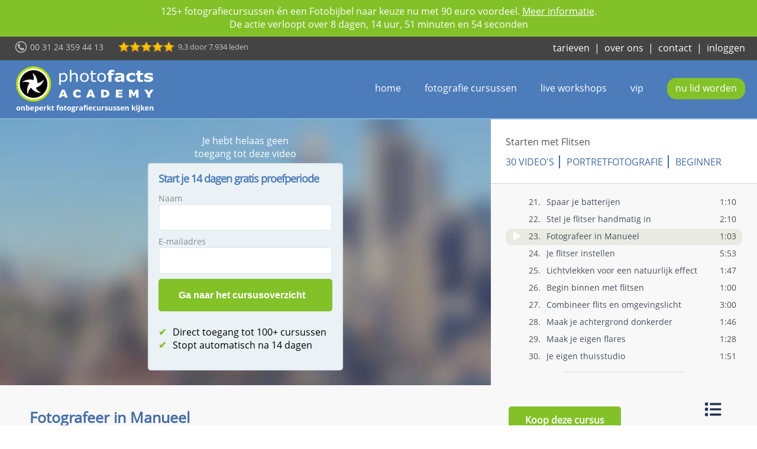

--- FILE ---
content_type: text/html; Charset=ISO-8859-1
request_url: https://photofactsacademy.nl/flitsfotografie/fotografeer-in-manueel
body_size: 33444
content:
<!DOCTYPE html>
<!-- AFF:  -->
<!-- VIA:  -->
<!-- PF ID:  -->

<html lang="nl">
<head>
  <meta charset="ISO-8859-1">
  <meta name="viewport" content="width=device-width, initial-scale=1">
  <title>Fotografeer in Manueel | Starten met Flitsen | Photofacts Academy</title>
  <meta property="og:image" content="https://photofactsacademy.nl/images/thumbs/rf-22-cameram.jpg">
  <meta http-equiv="imagetoolbar" content="no">
  <meta http-equiv="Content-Type" content="text/html">
  <meta name="description" content="Zet ook je camera in de M-stand om nog meer controle te krijgen. ">
  <meta name="author" content="Elja Trum">
  <meta name="publisher" content="Photofacts">
  <meta name="copyright" content="(c) Copyright 2013-2025 by Photofacts">
  <meta name="language" content="NL">
  <link rel="SHORTCUT ICON" href="/favicon.ico">
  <meta name="facebook-domain-verification" content="mpacpn9kcd0277c62154vrp5jey6e1" />

  
    <link rel="image_src" href="https://www.photofactsacademy.nl/images/thumbs/rf-22-cameram.jpg">
    <meta property="og:image" content="https://www.photofactsacademy.nl/images/thumbs/rf-22-cameram.jpg"/>
    

  <!-- Google Tag Manager -->
  <script>(function(w,d,s,l,i){w[l]=w[l]||[];w[l].push({'gtm.start':
  new Date().getTime(),event:'gtm.js'});var f=d.getElementsByTagName(s)[0],
  j=d.createElement(s),dl=l!='dataLayer'?'&l='+l:'';j.async=true;j.src=
  'https://www.googletagmanager.com/gtm.js?id='+i+dl;f.parentNode.insertBefore(j,f);
  })(window,document,'script','dataLayer','GTM-TN2QZSH');</script>
  <!-- End Google Tag Manager -->

  <link async rel="stylesheet" href="/css/style.css?1" type="text/css" media="screen" />
  <link async rel="stylesheet" href="/css/responsive.css?1" type="text/css" media="screen" />
  <link defer rel="stylesheet" href="/js/jquery.simple-popup.min.css">
  <link defer rel="stylesheet" href="/css/ouibounce.css" type="text/css" media="screen">     
  <link defer rel="stylesheet" href="https://cdn.jsdelivr.net/npm/bootstrap-icons@1.11.3/font/bootstrap-icons.min.css" media="print" onload="this.media='all';">

  
    <link defer rel="stylesheet" href="https://cdn.jsdelivr.net/gh/fancyapps/fancybox@3.5.6/dist/jquery.fancybox.min.css" />
    <link async rel="stylesheet" href="/css/videopage.css?1" type="text/css" media="screen">
    <link defer rel="stylesheet" href="/css/uploadfile.css" type="text/css" media="screen">
    <link async rel="stylesheet" href="/css/justifiedGallery.min.css" type="text/css" media="screen">
    <link async rel="stylesheet" href="/css/forum.css" type="text/css" media="screen">
    

  <!-- Be careful: Updating to a newer jQuery breaks the videopages. Fix this first! :) -->
  <script src="https://ajax.googleapis.com/ajax/libs/jquery/2.2.4/jquery.min.js"></script>

  <link async rel="stylesheet" href="https://ajax.googleapis.com/ajax/libs/jqueryui/1.12.1/themes/smoothness/jquery-ui.css">
  <link async rel="preconnect" href="https://www.google.com">
  <link async rel="preconnect" href="https://www.gstatic.com" crossorigin>
  <script defer src="https://ajax.googleapis.com/ajax/libs/jqueryui/1.12.1/jquery-ui.min.js"></script>
  <script async type="text/javascript" src="/js/autosize.min.js"></script> 
  <script  type="text/javascript" src="/js/main.js"></script>
  <script async type="text/javascript" src="/js/common.js"></script>
  <script async type="text/javascript" src="/js/ouibounce.min.js"></script>
  <script async type="text/javascript" src="/js/jquery.simple-popup.min.js"></script>

  
    <script type="text/javascript" src="/js/vimeoplayer.js"></script>
    <script type="module" src="/js/lite-vimeo-embed.js" async></script>
    <script type="text/javascript" src="/js/videopage.js"></script>
    <script type="text/javascript" src="/js/jquery.justifiedGallery.min.js"></script>   
    <script src="/js/jquery.uploadfile.min.js"></script>
    <script src="https://cdn.jsdelivr.net/gh/fancyapps/fancybox@3.5.6/dist/jquery.fancybox.min.js"></script>

</head>
<body class="video-page">
  <!-- Google Tag Manager (noscript) -->
  <noscript><iframe src="https://www.googletagmanager.com/ns.html?id=GTM-TN2QZSH"
  height="0" width="0" style="display:none;visibility:hidden"></iframe></noscript>
  <!-- End Google Tag Manager (noscript) -->
  <div class="proefabo" style="font-size: 16px;">125+ fotografiecursussen én een Fotobijbel naar keuze nu met 90 euro voordeel. <a href="https://www.photofacts.nl/fotografie/rubriek/acties/welke-fotobijbel-past-bij-jou-ontvang-hem-gratis-2026.asp">Meer informatie</a>.<span id="aftellen"></span></div>
        <script>
        // Set the date we're counting down to
        var countDownDate = new Date("2026/1/31 23:59:59").getTime();

        // Update the count down every 1 second
        var x = setInterval(function() {

          // Get today's date and time
          var now = new Date().getTime();

          // Find the distance between now and the count down date
          var distance = countDownDate - now;

          // Time calculations for days, hours, minutes and seconds
          var days = Math.floor(distance / (1000 * 60 * 60 * 24));
          var hours = Math.floor((distance % (1000 * 60 * 60 * 24)) / (1000 * 60 * 60));
          var minutes = Math.floor((distance % (1000 * 60 * 60)) / (1000 * 60));
          var seconds = Math.floor((distance % (1000 * 60)) / 1000);

          if (days == 1) {
            hours = hours + 24;
            days = "";
          } else if (days > 1) {
            days = days + " dagen, ";
          } else {
            days = "";
          }

          // Toon timer alleen als de actie nog minder dan 5 dagen duurt
          //if (days < 5) {
            // Display the result in the element with id="demo"
            document.getElementById("aftellen").innerHTML = "<br>De actie verloopt over " + days + hours + " uur, "
          + minutes + " minuten en " + seconds + " seconden";
          //}
          
          // If the count down is finished, write some text
          if (distance < 0) {
            clearInterval(x);
            document.getElementById("aftellen").innerHTML = "";
          }
        }, 1000);
        </script>
        

    <div class="topmenu">
      <div class="topmenu-con">
        <div class="phone">
          <img src="/images/telefoon.png" alt="Telefoon" title="">&nbsp; <span id="phonenr" style="font-size: 14px;">00 31 24 359 44 13</span>
        </div>&nbsp;

        <script type="text/javascript">
          if (Intl.DateTimeFormat().resolvedOptions().locale == 'nl') {
            $('#phonenr').text('024 - 359 44 13');
          }
        </script>

        <div class="oordeel"><img src="/images/stars/50.webp" alt="Ultiem" title="Gemiddelde waardering van 9,3 op basis van 7.934 beoordelingen." style="padding-bottom: 0px;"> &nbsp;9,3<span class="oordeeltext"> door 7.934 leden</span></div><div class="topmenu-menu"><a href="/tarieven.asp">tarieven</a> <div class="hideonphone">&nbsp;|&nbsp; <a href="/over-ons.asp">over ons</a> &nbsp;|&nbsp; <a href="/contact.asp">contact</a> </div>&nbsp;|&nbsp; <a href="/login.asp">inloggen</a></div><div class="topmenu-mobile"><a href="/tarieven.asp">tarieven</a> <div class="hideonphone">&nbsp;|&nbsp; <a href="/over-ons.asp">over ons</a> &nbsp;|&nbsp; <a href="/contact.asp">contact</a> </div><span class="top-seperator">|</span>
          <a href="/login.asp">
           <!-- <span><i class="bi bi-lock-fill fs-6" aria-hidden="true"></i></span>-->
           <picture>
                <source srcset="/images/icon-lock.webp" type="image/webp">
                <source srcset="/images/icon-lock.png" type="image/png">
                <img src="/images/icon-lock.png" alt="login" title="login" loading="lazy">
            </picture>

          </a>
      </div>
      
    </div></div>

    <div id="main_wrap">
      <header>
        <div class="logodv"><a href="https://photofactsacademy.nl/"><picture><source srcset="/images/photofacts-academy-logo.webp" type="image/webp"><source srcset="image.jpg" type="image/png"><img src="/images/photofacts-academy-logo.png" alt="Photofacts Academy logo" title="Photofacts Academy; online fotografie cursussen"></picture></a></div>
        
            <span class="nav-btn">Menu</span>
            <nav class="xnav">
              
                  <ul class="menuco" id="menu-primary-navigation" style="">
                  
                    <li><a href="https://www.photofacts.nl/fotografie/rubriek/acties/welke-fotobijbel-past-bij-jou-ontvang-hem-gratis-2026.asp" class="lidworden">nu lid worden</a></li>
                    <li><a href="/vip-lidmaatschap">vip</a></li>
                    <li><a href="/workshop/">live workshops</a></li>
                    <li><a href="/cursussen/">fotografie cursussen</a></li>
                    <li><a href="/">home</a></li>
                
              </ul>
            </nav>
            
       </header>
       


      <div class="video-section">
        
        <div class="video-container" id="videoplayer">
          <div class="embed-responsive embed-responsive-16by9">
            <lite-vimeo videoid="275080744" id="vimeoplayer" style="background-image: url('https://i.vimeocdn.com/video/823183272-df660b2c0d780a77146892a4670d1be8de580693c915b05ecf4cf32804b57ccd-d');">
              <div class="ltv-playbtn"></div>
            </lite-vimeo>
            
          </div>
        </div>
        
        <div class="proefperiode-container" id="proeflidform" style="display: none;" style="height: 600px!important; width: 320px; display: block; position: absolute; top: 0px; bottom: 0px;
">

          
            <div>
              <div class="thumbnail-wrapper">
                <p class="top" style="padding-bottom: 5px;">Je hebt helaas geen<br>toegang tot deze video</p>
              </div>
              <div class="form-wrapper" style="text-align: left;">
                <form action="/betalen.asp" class="form-right" method="post">
                  <h4>Start je 14 dagen gratis proefperiode</h4>
                  <label for="name1" style="color: #888;">Naam</label>
                  <input type="text" id="name1" maxlength="75" name="frmNaam" autofocus="" required="">
                  <label for="email1" style="color: #888;">E-mailadres</label>
                  <input type="email" id="email1" name="frmEmail" maxlength="75" required="">
                  <input name="frmType" type="hidden" value="freetrial"> 
                  <input name="frmSource" type="hidden" value="video.asp">        
                  <input name="frmCheck" id="checkfield-video" type="hidden" value="default">             
                  <input name="frmUserCheck" type="hidden" value="R2D2">

                  <input type="submit" value="Ga naar het cursusoverzicht" class="button">
                  <ul class="benefits">
                    <li style="display: flex;"><span style="color: #83c129; font-weight: bold; margin-right: 6px; padding-right: 5px;">&#10004;</span><span style="word-spacing: revert-layer;word-break: revert-layer;">Direct toegang tot 100+ cursussen</span></li>
                    <li style="display: flex;"><span style="color: #83c129; font-weight: bold; margin-right: 6px; padding-right: 5px;">&#10004;</span><span>Stopt automatisch na 14 dagen</span></li>                    
                  </ul>
                  <br>
                </form>
              </div>
            </div>
            
        </div>

        <script>
          
            // Toon inschrijfform ipv video
            $('#proeflidform').show();
            $('#videoplayer').hide();
            $('body').addClass("video-page-not-logged");

            $(document).ready(function() {
              setTimeout(function() { 
                $('#checkfield-video').val('207');
              }, 1000);           
            });                

            
          
          var VideoId         = 1433;
          var CursusId        = 80;
          var VimeoId         = 275080744;
          var Kijktijd        = 0;
          var KijktijdTotaal  = 0;
          var videoStatus = 'manual';

            // Player controls: https://github.com/vimeo/player.js
            var player;

            // Function to bind click event
            function bindButtonClickEvent(playType) {
              if(playType === "manual"){
                const lightweightEmbed = document.querySelector('.ltv-playbtn');
                lightweightEmbed.addEventListener('click', () => bindHandler(playType));
              } else {
                bindHandler(playType);
              }
            }
            
            // For page load.
            bindButtonClickEvent(videoStatus);

            function bindHandler(playType){
              // Remove vimeoplayer.js script
              const existingScript = document.querySelector('script[src="/js/vimeoplayer.js"]');
              if (existingScript) {
                existingScript.parentNode.removeChild(existingScript);
                window.Vimeo = null;
              }

              // Load Full Vimeo Player
              if (!window.Vimeo) {
                var vimeoScript = document.createElement('script');
                vimeoScript.src = '/js/vimeoplayer.js';
                document.head.appendChild(vimeoScript);
              }
              
              waitForVimeoPlayer(playType);
            }

            // Wait for Full Player to Load
            function waitForVimeoPlayer(playType) {
              if (window.Vimeo && typeof window.Vimeo.Player === 'function') {
                  // Instantiate Vimeo.Player and set it to player variable
                  const options = {
                      id: VimeoId,
                  };
                  player = new window.Vimeo.Player('vimeoplayer', options);

                  if(playType == "autoplay"){
                    // Pause player and then play to allow playing automatically
                    player.pause().then(function() {
                        $('.ltv-playbtn').hide();
                        
                        // the video successfully loaded and is paused
                        player.play().then(function() {
                          videoStatus = "autoplay";
                          // Video is playing
                          $('.ltv-playbtn').hide();
                        });
                    }); 
                  } else {
                    // On manual play type we check if the user is logeged in and has any resume seconds to continue from
                    

                  }

                  player.on('play', function () {
                    videoStatus = "autoplay";
                  });

                  // Video afspelen voltooid; laad de volgende video in
                  player.on('ended', function () {
                    videoStatus = "autoplay";

                    // Kijktijd bepalen
                    KijktijdTotaal = 63 - Kijktijd

                    //Markeren als bekeken en volgende video opvragen
                    $.ajax({ url: "/markasread.asp?redirect=no&id=" + VideoId, success: function (result) {
                      $.ajax({ url: '/kijktijd.asp?s=' + KijktijdTotaal });
                      VimeoId = GetNewVideoData(result, VideoId, videoStatus);
                    }});
                  });

                  //Video gepauseerd
                  player.on('pause', function (data) {
                    videoStatus = "manual";
                    console.log(Math.floor(data.seconds - Kijktijd));
                    
                    $.ajax({ url: '/kijktijd.asp?s=' + Math.floor(data.seconds) });
                    Kijktijd = Math.floor(data.seconds);

                    $.ajax({ url: '/saveprogress.asp?vid=' + VideoId + '&cid=' + CursusId + '&s=' + Math.floor(data.seconds) });
                  });
                  

              } else {
                  setTimeout(() => waitForVimeoPlayer(playType), 100); // Retry after 100ms
              }
            }

            function updateVimeoVideo(vimeoId, thumnailUrl) {
              if(vimeoId){
                // 1. Remove the existing lite-vimeo element
                const existingPlayer = document.getElementById('vimeoplayer');
                if (existingPlayer) {
                    existingPlayer.parentNode.removeChild(existingPlayer);
                }
  
                
                // 2. Create a new lite-vimeo element
                const newPlayer = document.createElement('lite-vimeo');
                newPlayer.setAttribute('videoid', vimeoId);
                newPlayer.id = 'vimeoplayer';

                
                // set thumbnail for video
                newPlayer.style.backgroundImage = `url(${thumnailUrl})`;
  
                // 3. Insert the new lite-vimeo element into the video-container
                const videoContainer = document.querySelector('.embed-responsive');
                if (videoContainer) {
                  videoContainer.appendChild(newPlayer);
                  bindButtonClickEvent(videoStatus);
                }
              }

            }

            function GetNewVideoData(videoid, prevvideoid, loadtype) {
              $.getJSON('/getvideodata.asp?id='+videoid, function (data) {
                //console.log(data);

                VideoId = data.videoid;
                VimeoId = data.vimeoid;
                if (VimeoId) {
                  
                  if (data.showpromo == "yes") {
                    $('#proeflidform').show();
                    $('#videoplayer').hide();
                    $('body').addClass("video-page-not-logged");
                    // $('#thumb').attr("src", '/images/thumbs/'+data.thumb);            
                    
                  } else {
                    updateVimeoVideo(VimeoId, data.vimeothumb);
                    $('#proeflidform').hide();
                    $('#videoplayer').show();
                    $('body').removeClass("video-page-not-logged");                                    

                    // Markeer vorige video als bekeken
                    if (videoStatus == "autoplay") {
                      $('#vidlist'+prevvideoid).removeClass("not-watched");
                      $('#vidlist'+prevvideoid).addClass("watched");                  
                    }                    
                  }

                  $('#videonaam').html(data.title + '<p class="subtitle-pfa">' + data.ondertitel + '</p>');
                  $('#videoinfo').html(data.info.replace(/\r\n|\r|\n/g,"<br>"));
                  document.title = data.title + ' | ' + data.cursusnaam + ' | Photofacts Academy';

                  $('.progress-bar').css('width', data.bekekenprocent+'%');

                  // Deze lijken niet goed te gaan
                  $('#formCadeauUrl').attr('value', data.cadeauurl);
                  $('#linkCadeauUrl').attr('value', data.cadeauurl);
                  $('#formReturnUrl').attr('value', data.returnurl);

                  $('.hofstu').removeClass("active");
                  $('#vidlist'+videoid).addClass("active");

                  $('#markeerfavo-tekst').html(data.markasfav);

                  $('#auteurnaam').html(data.auteurnaam);
                  $('#auteurinfo').html(data.auteurinfo);
                  $('#auteurimg').attr("src", '/images/docent/'+data.auteurimg);
                  $('#auteurimg').attr("title", data.auteurnaam);
                  $('#auteurimg').attr("alt", data.auteurnaam);

                  history.pushState(null, '', data.returnurl);
                  scrollActiveVideoIntoView();

                  $.ajax({url:"/includes/apparatuur.asp?vid="+VideoId,success:function(result){
                    $("#apparatuur").html(result);
                  }});

                  $.ajax({url:"/includes/vragen-en-antwoorden.asp?vid="+VideoId,success:function(result){
                    $("#vragenantwoorden").html(result);
                  }});

                  $.ajax({url:"/includes/fotoopdracht-inzendingen.asp?vid="+VideoId,success:function(result){
                    $("#fotopdracht-inzendingen").html(result);                    
                  }});                  

                  $.ajax({url:"/includes/fotoopdracht.asp?vid="+VideoId,success:function(result){
                    $("#fotopdracht").html(result);
                  }});

                  $.ajax({url:"/includes/getconnectedgroup.asp?vid="+VideoId,success:function(result){
                    $("#group").html(result);
                  }});                 

                  $.ajax({url:"/includes/transcriptie.asp?vid="+VideoId,success:function(result){
                    $("#transcriptie").html(result);
                  }});                 
                  return VimeoId;
                } else {
                  console.log("No Vimeo ID found in the retrieved data.");
                }
                return "";
              });
            };

            function MarkeerAlsBekeken(prevvideoid) {
              videoStatus = "autoplay";
              //Markeren als bekeken en volgende video opvragen
              $.ajax({url:"/markasread.asp?redirect=no&id="+VideoId,success:function(result){
                //$.ajax({url:'/kijktijd.asp?s='+KijktijdTotaal});
                VimeoId = GetNewVideoData(result, VideoId, videoStatus);
              }});
            };
            //console.log(Math.floor(data.percent*100));
        </script>

        

        <div class="list-of-videos">
          <div class="video-info">
            <h4><a href="/flitsfotografie">Starten met Flitsen</a></h4>
            <div class="info-row">
              <span class="number-of-videos">30 video's</span>
              <span class="program"><a href="/cursussen/portretfotografie" class="clearlink">Portretfotografie</a></span>
              <span class="level">beginner</span>
            </div>
          </div>
          
          <div class="list-container">
            <div class="progress-container">
              <div class="progress-bar" style="width: %"></div>
            </div>

            <div class="list-container-inner">
              
                  <a onclick="GetNewVideoData(1411, VideoId, 'manual');" title="Starten met flitsen" class="hofstu not-watched" id="vidlist1411">
                    <div class="state-container">
                      <img src="/images/playing.png" class="playing" alt="Play button" title="Markeer als bekeken" onclick="MarkeerAlsBekeken(VideoId);">
                      <img src="/images/bookmark.png" class="bookmark" alt="Bookmark">
                    </div>
                    <div class="numbering">1.</div>
                    <div class="instdc">Starten met flitsen</div>
                    <div class="ratpec" style="text-decoration: none;">0:37</div>
                  </a>
                 
                  <a onclick="GetNewVideoData(1503, VideoId, 'manual');" title="Wat ga je leren?" class="hofstu not-watched" id="vidlist1503">
                    <div class="state-container">
                      <img src="/images/playing.png" class="playing" alt="Play button" title="Markeer als bekeken" onclick="MarkeerAlsBekeken(VideoId);">
                      <img src="/images/bookmark.png" class="bookmark" alt="Bookmark">
                    </div>
                    <div class="numbering">2.</div>
                    <div class="instdc">Wat ga je leren?</div>
                    <div class="ratpec" style="text-decoration: none;">1:16</div>
                  </a>
                 
                  <a onclick="GetNewVideoData(1412, VideoId, 'manual');" title="Vergeet de ingebouwde flitser" class="hofstu not-watched" id="vidlist1412">
                    <div class="state-container">
                      <img src="/images/playing.png" class="playing" alt="Play button" title="Markeer als bekeken" onclick="MarkeerAlsBekeken(VideoId);">
                      <img src="/images/bookmark.png" class="bookmark" alt="Bookmark">
                    </div>
                    <div class="numbering">3.</div>
                    <div class="instdc">Vergeet de ingebouwde flitser</div>
                    <div class="ratpec" style="text-decoration: none;">1:30</div>
                  </a>
                 
                  <a onclick="GetNewVideoData(1413, VideoId, 'manual');" title="Welke opzetflitser heb je nodig?" class="hofstu not-watched" id="vidlist1413">
                    <div class="state-container">
                      <img src="/images/playing.png" class="playing" alt="Play button" title="Markeer als bekeken" onclick="MarkeerAlsBekeken(VideoId);">
                      <img src="/images/bookmark.png" class="bookmark" alt="Bookmark">
                    </div>
                    <div class="numbering">4.</div>
                    <div class="instdc">Welke opzetflitser heb je nodig?</div>
                    <div class="ratpec" style="text-decoration: none;">1:20</div>
                  </a>
                 
                  <a onclick="GetNewVideoData(1422, VideoId, 'manual');" title="Hoe stuur je de flitsers aan?" class="hofstu not-watched" id="vidlist1422">
                    <div class="state-container">
                      <img src="/images/playing.png" class="playing" alt="Play button" title="Markeer als bekeken" onclick="MarkeerAlsBekeken(VideoId);">
                      <img src="/images/bookmark.png" class="bookmark" alt="Bookmark">
                    </div>
                    <div class="numbering">5.</div>
                    <div class="instdc">Hoe stuur je de flitsers aan?</div>
                    <div class="ratpec" style="text-decoration: none;">2:09</div>
                  </a>
                 
                  <a onclick="GetNewVideoData(1414, VideoId, 'manual');" title="Welke batterijen heb je nodig?" class="hofstu not-watched" id="vidlist1414">
                    <div class="state-container">
                      <img src="/images/playing.png" class="playing" alt="Play button" title="Markeer als bekeken" onclick="MarkeerAlsBekeken(VideoId);">
                      <img src="/images/bookmark.png" class="bookmark" alt="Bookmark">
                    </div>
                    <div class="numbering">6.</div>
                    <div class="instdc">Welke batterijen heb je nodig?</div>
                    <div class="ratpec" style="text-decoration: none;">1:17</div>
                  </a>
                 
                  <a onclick="GetNewVideoData(1415, VideoId, 'manual');" title="Hoe krijg je zacht licht?" class="hofstu not-watched" id="vidlist1415">
                    <div class="state-container">
                      <img src="/images/playing.png" class="playing" alt="Play button" title="Markeer als bekeken" onclick="MarkeerAlsBekeken(VideoId);">
                      <img src="/images/bookmark.png" class="bookmark" alt="Bookmark">
                    </div>
                    <div class="numbering">7.</div>
                    <div class="instdc">Hoe krijg je zacht licht?</div>
                    <div class="ratpec" style="text-decoration: none;">0:54</div>
                  </a>
                 
                  <a onclick="GetNewVideoData(1416, VideoId, 'manual');" title="Indirect flitsen. Hoe doe je dat?" class="hofstu not-watched" id="vidlist1416">
                    <div class="state-container">
                      <img src="/images/playing.png" class="playing" alt="Play button" title="Markeer als bekeken" onclick="MarkeerAlsBekeken(VideoId);">
                      <img src="/images/bookmark.png" class="bookmark" alt="Bookmark">
                    </div>
                    <div class="numbering">8.</div>
                    <div class="instdc">Indirect flitsen. Hoe doe je dat?</div>
                    <div class="ratpec" style="text-decoration: none;">3:14</div>
                  </a>
                 
                  <a onclick="GetNewVideoData(1417, VideoId, 'manual');" title="Hoe vergroot je de lichtbron?" class="hofstu not-watched" id="vidlist1417">
                    <div class="state-container">
                      <img src="/images/playing.png" class="playing" alt="Play button" title="Markeer als bekeken" onclick="MarkeerAlsBekeken(VideoId);">
                      <img src="/images/bookmark.png" class="bookmark" alt="Bookmark">
                    </div>
                    <div class="numbering">9.</div>
                    <div class="instdc">Hoe vergroot je de lichtbron?</div>
                    <div class="ratpec" style="text-decoration: none;">2:23</div>
                  </a>
                 
                  <a onclick="GetNewVideoData(1418, VideoId, 'manual');" title="In de praktijk - Softbox" class="hofstu not-watched" id="vidlist1418">
                    <div class="state-container">
                      <img src="/images/playing.png" class="playing" alt="Play button" title="Markeer als bekeken" onclick="MarkeerAlsBekeken(VideoId);">
                      <img src="/images/bookmark.png" class="bookmark" alt="Bookmark">
                    </div>
                    <div class="numbering">10.</div>
                    <div class="instdc">In de praktijk - Softbox</div>
                    <div class="ratpec" style="text-decoration: none;">1:30</div>
                  </a>
                 
                  <a onclick="GetNewVideoData(1419, VideoId, 'manual');" title="Zet je licht zo dichtbij mogelijk" class="hofstu not-watched" id="vidlist1419">
                    <div class="state-container">
                      <img src="/images/playing.png" class="playing" alt="Play button" title="Markeer als bekeken" onclick="MarkeerAlsBekeken(VideoId);">
                      <img src="/images/bookmark.png" class="bookmark" alt="Bookmark">
                    </div>
                    <div class="numbering">11.</div>
                    <div class="instdc">Zet je licht zo dichtbij mogelijk</div>
                    <div class="ratpec" style="text-decoration: none;">1:09</div>
                  </a>
                 
                  <a onclick="GetNewVideoData(1420, VideoId, 'manual');" title="Verander de richting van je licht" class="hofstu not-watched" id="vidlist1420">
                    <div class="state-container">
                      <img src="/images/playing.png" class="playing" alt="Play button" title="Markeer als bekeken" onclick="MarkeerAlsBekeken(VideoId);">
                      <img src="/images/bookmark.png" class="bookmark" alt="Bookmark">
                    </div>
                    <div class="numbering">12.</div>
                    <div class="instdc">Verander de richting van je licht</div>
                    <div class="ratpec" style="text-decoration: none;">0:59</div>
                  </a>
                 
                  <a onclick="GetNewVideoData(1421, VideoId, 'manual');" title="Vergeet de omgekeerde kwadratenwet" class="hofstu not-watched" id="vidlist1421">
                    <div class="state-container">
                      <img src="/images/playing.png" class="playing" alt="Play button" title="Markeer als bekeken" onclick="MarkeerAlsBekeken(VideoId);">
                      <img src="/images/bookmark.png" class="bookmark" alt="Bookmark">
                    </div>
                    <div class="numbering">13.</div>
                    <div class="instdc">Vergeet de omgekeerde kwadratenwet</div>
                    <div class="ratpec" style="text-decoration: none;">1:33</div>
                  </a>
                 
                  <a onclick="GetNewVideoData(1423, VideoId, 'manual');" title="Regel het omgevingslicht met je sluitertijd" class="hofstu not-watched" id="vidlist1423">
                    <div class="state-container">
                      <img src="/images/playing.png" class="playing" alt="Play button" title="Markeer als bekeken" onclick="MarkeerAlsBekeken(VideoId);">
                      <img src="/images/bookmark.png" class="bookmark" alt="Bookmark">
                    </div>
                    <div class="numbering">14.</div>
                    <div class="instdc">Regel het omgevingslicht met je sluitert..</div>
                    <div class="ratpec" style="text-decoration: none;">2:28</div>
                  </a>
                 
                  <a onclick="GetNewVideoData(1424, VideoId, 'manual');" title="Regel de flitskracht met je diafragma" class="hofstu not-watched" id="vidlist1424">
                    <div class="state-container">
                      <img src="/images/playing.png" class="playing" alt="Play button" title="Markeer als bekeken" onclick="MarkeerAlsBekeken(VideoId);">
                      <img src="/images/bookmark.png" class="bookmark" alt="Bookmark">
                    </div>
                    <div class="numbering">15.</div>
                    <div class="instdc">Regel de flitskracht met je diafragma</div>
                    <div class="ratpec" style="text-decoration: none;">1:24</div>
                  </a>
                 
                  <a onclick="GetNewVideoData(1425, VideoId, 'manual');" title="Creëer diepte met een haarlicht" class="hofstu not-watched" id="vidlist1425">
                    <div class="state-container">
                      <img src="/images/playing.png" class="playing" alt="Play button" title="Markeer als bekeken" onclick="MarkeerAlsBekeken(VideoId);">
                      <img src="/images/bookmark.png" class="bookmark" alt="Bookmark">
                    </div>
                    <div class="numbering">16.</div>
                    <div class="instdc">Creëer diepte met een haarlicht</div>
                    <div class="ratpec" style="text-decoration: none;">1:44</div>
                  </a>
                 
                  <a onclick="GetNewVideoData(1426, VideoId, 'manual');" title="Combineer haarlicht- en achtergrondlicht" class="hofstu not-watched" id="vidlist1426">
                    <div class="state-container">
                      <img src="/images/playing.png" class="playing" alt="Play button" title="Markeer als bekeken" onclick="MarkeerAlsBekeken(VideoId);">
                      <img src="/images/bookmark.png" class="bookmark" alt="Bookmark">
                    </div>
                    <div class="numbering">17.</div>
                    <div class="instdc">Combineer haarlicht- en achtergrondlicht</div>
                    <div class="ratpec" style="text-decoration: none;">1:12</div>
                  </a>
                 
                  <a onclick="GetNewVideoData(1427, VideoId, 'manual');" title="Speel met lensflare" class="hofstu not-watched" id="vidlist1427">
                    <div class="state-container">
                      <img src="/images/playing.png" class="playing" alt="Play button" title="Markeer als bekeken" onclick="MarkeerAlsBekeken(VideoId);">
                      <img src="/images/bookmark.png" class="bookmark" alt="Bookmark">
                    </div>
                    <div class="numbering">18.</div>
                    <div class="instdc">Speel met lensflare</div>
                    <div class="ratpec" style="text-decoration: none;">2:11</div>
                  </a>
                 
                  <a onclick="GetNewVideoData(1428, VideoId, 'manual');" title="Hoe bevries je beweging?" class="hofstu not-watched" id="vidlist1428">
                    <div class="state-container">
                      <img src="/images/playing.png" class="playing" alt="Play button" title="Markeer als bekeken" onclick="MarkeerAlsBekeken(VideoId);">
                      <img src="/images/bookmark.png" class="bookmark" alt="Bookmark">
                    </div>
                    <div class="numbering">19.</div>
                    <div class="instdc">Hoe bevries je beweging?</div>
                    <div class="ratpec" style="text-decoration: none;">1:03</div>
                  </a>
                 
                  <a onclick="GetNewVideoData(1429, VideoId, 'manual');" title="Voorkom zwarte balken" class="hofstu not-watched" id="vidlist1429">
                    <div class="state-container">
                      <img src="/images/playing.png" class="playing" alt="Play button" title="Markeer als bekeken" onclick="MarkeerAlsBekeken(VideoId);">
                      <img src="/images/bookmark.png" class="bookmark" alt="Bookmark">
                    </div>
                    <div class="numbering">20.</div>
                    <div class="instdc">Voorkom zwarte balken</div>
                    <div class="ratpec" style="text-decoration: none;">3:07</div>
                  </a>
                 
                  <a onclick="GetNewVideoData(1431, VideoId, 'manual');" title="Spaar je batterijen" class="hofstu not-watched" id="vidlist1431">
                    <div class="state-container">
                      <img src="/images/playing.png" class="playing" alt="Play button" title="Markeer als bekeken" onclick="MarkeerAlsBekeken(VideoId);">
                      <img src="/images/bookmark.png" class="bookmark" alt="Bookmark">
                    </div>
                    <div class="numbering">21.</div>
                    <div class="instdc">Spaar je batterijen</div>
                    <div class="ratpec" style="text-decoration: none;">1:10</div>
                  </a>
                 
                  <a onclick="GetNewVideoData(1432, VideoId, 'manual');" title="Stel je flitser handmatig in" class="hofstu not-watched" id="vidlist1432">
                    <div class="state-container">
                      <img src="/images/playing.png" class="playing" alt="Play button" title="Markeer als bekeken" onclick="MarkeerAlsBekeken(VideoId);">
                      <img src="/images/bookmark.png" class="bookmark" alt="Bookmark">
                    </div>
                    <div class="numbering">22.</div>
                    <div class="instdc">Stel je flitser handmatig in</div>
                    <div class="ratpec" style="text-decoration: none;">2:10</div>
                  </a>
                 
                  <a onclick="GetNewVideoData(1433, VideoId, 'manual');" title="Fotografeer in Manueel" class="hofstu not-watched active" id="vidlist1433">
                    <div class="state-container">
                      <img src="/images/playing.png" class="playing" alt="Play button" title="Markeer als bekeken" onclick="MarkeerAlsBekeken(VideoId);">
                      <img src="/images/bookmark.png" class="bookmark" alt="Bookmark">
                    </div>
                    <div class="numbering">23.</div>
                    <div class="instdc">Fotografeer in Manueel</div>
                    <div class="ratpec" style="text-decoration: none;">1:03</div>
                  </a>
                 
                  <a onclick="GetNewVideoData(1796, VideoId, 'manual');" title="Je flitser instellen" class="hofstu not-watched" id="vidlist1796">
                    <div class="state-container">
                      <img src="/images/playing.png" class="playing" alt="Play button" title="Markeer als bekeken" onclick="MarkeerAlsBekeken(VideoId);">
                      <img src="/images/bookmark.png" class="bookmark" alt="Bookmark">
                    </div>
                    <div class="numbering">24.</div>
                    <div class="instdc">Je flitser instellen</div>
                    <div class="ratpec" style="text-decoration: none;">5:53</div>
                  </a>
                 
                  <a onclick="GetNewVideoData(1703, VideoId, 'manual');" title="Lichtvlekken voor een natuurlijk effect" class="hofstu not-watched" id="vidlist1703">
                    <div class="state-container">
                      <img src="/images/playing.png" class="playing" alt="Play button" title="Markeer als bekeken" onclick="MarkeerAlsBekeken(VideoId);">
                      <img src="/images/bookmark.png" class="bookmark" alt="Bookmark">
                    </div>
                    <div class="numbering">25.</div>
                    <div class="instdc">Lichtvlekken voor een natuurlijk effect</div>
                    <div class="ratpec" style="text-decoration: none;">1:47</div>
                  </a>
                 
                  <a onclick="GetNewVideoData(2234, VideoId, 'manual');" title="Begin binnen met flitsen" class="hofstu not-watched" id="vidlist2234">
                    <div class="state-container">
                      <img src="/images/playing.png" class="playing" alt="Play button" title="Markeer als bekeken" onclick="MarkeerAlsBekeken(VideoId);">
                      <img src="/images/bookmark.png" class="bookmark" alt="Bookmark">
                    </div>
                    <div class="numbering">26.</div>
                    <div class="instdc">Begin binnen met flitsen</div>
                    <div class="ratpec" style="text-decoration: none;">1:00</div>
                  </a>
                 
                  <a onclick="GetNewVideoData(2235, VideoId, 'manual');" title="Combineer flits en omgevingslicht" class="hofstu not-watched" id="vidlist2235">
                    <div class="state-container">
                      <img src="/images/playing.png" class="playing" alt="Play button" title="Markeer als bekeken" onclick="MarkeerAlsBekeken(VideoId);">
                      <img src="/images/bookmark.png" class="bookmark" alt="Bookmark">
                    </div>
                    <div class="numbering">27.</div>
                    <div class="instdc">Combineer flits en omgevingslicht</div>
                    <div class="ratpec" style="text-decoration: none;">3:00</div>
                  </a>
                 
                  <a onclick="GetNewVideoData(2236, VideoId, 'manual');" title="Maak je achtergrond donkerder" class="hofstu not-watched" id="vidlist2236">
                    <div class="state-container">
                      <img src="/images/playing.png" class="playing" alt="Play button" title="Markeer als bekeken" onclick="MarkeerAlsBekeken(VideoId);">
                      <img src="/images/bookmark.png" class="bookmark" alt="Bookmark">
                    </div>
                    <div class="numbering">28.</div>
                    <div class="instdc">Maak je achtergrond donkerder</div>
                    <div class="ratpec" style="text-decoration: none;">1:46</div>
                  </a>
                 
                  <a onclick="GetNewVideoData(2238, VideoId, 'manual');" title="Maak je eigen flares" class="hofstu not-watched" id="vidlist2238">
                    <div class="state-container">
                      <img src="/images/playing.png" class="playing" alt="Play button" title="Markeer als bekeken" onclick="MarkeerAlsBekeken(VideoId);">
                      <img src="/images/bookmark.png" class="bookmark" alt="Bookmark">
                    </div>
                    <div class="numbering">29.</div>
                    <div class="instdc">Maak je eigen flares</div>
                    <div class="ratpec" style="text-decoration: none;">1:28</div>
                  </a>
                 
                  <a onclick="GetNewVideoData(2237, VideoId, 'manual');" title="Je eigen thuisstudio" class="hofstu not-watched" id="vidlist2237">
                    <div class="state-container">
                      <img src="/images/playing.png" class="playing" alt="Play button" title="Markeer als bekeken" onclick="MarkeerAlsBekeken(VideoId);">
                      <img src="/images/bookmark.png" class="bookmark" alt="Bookmark">
                    </div>
                    <div class="numbering">30.</div>
                    <div class="instdc">Je eigen thuisstudio</div>
                    <div class="ratpec" style="text-decoration: none;">1:51</div>
                  </a>
                             
              <div class="line-outer">
                <div class="line"></div>
              </div>
            </div>
          </div>
        </div>
        
        <div class="video-bottom-container">
          <div class="bottom-left" id="videonaam">Fotografeer in Manueel
            <p class="subtitle-pfa" id="ondertitel"></p>
          </div>
          <div class="bottom-right">
        
            <a href="https://photofactsacademy.nl/checkout.asp?p=stmfltsn" class="textbutton" style="width: 190px; margin-top: 0px;">Koop deze cursus</a>   
            <a class="icons-on-PFA toggle clearlink" href="#"><img src="/images/icons/list.webp" alt="lijst" title="Lijst tonen/verbergen"><p id="toggle-tekst">verberg lijst</p></a>                      
          </div>
        </div>
      </div>
      
    <script type="application/ld+json">
    {
      "@context": "http://schema.org",
      "@type": "Course",
      "hasCourseInstance": {
        "@type": "CourseInstance",
        "courseMode": "Online",
        "courseWorkload": "P1D"
      },
      "aggregateRating": {
        "@type": "AggregateRating",
        "ratingValue": "4.5",
        "reviewCount": "112"
      },
      "name": "Starten met Flitsen",
      
      "description": "In deze cursus ontdek je met portretfotograaf Elja Trum hoe je aan de slag kunt met flitsfotografie. Wat heb je nodig, hoe werkt het en hoe maak je altijd en overal mooie flitsfoto's.",
        
      "image": "https://photofactsacademy.nl/images/mailings/starten-met-flitsen.jpg",
      "offers": {
        "@type": "Offer",
        "category": "Photography",
        "availability": "http://schema.org/InStock",
        "price": "79",
        "priceCurrency": "EUR"
      },
      "provider": {
        "@type": "schema:EducationalOrganization",
        "schema:name": "Photofacts Academy"
      },
      "review": [

      
          {
            "@type": "Review",
            "author": {
                    "@type": "Person",
                    "name": "Donald Willemsen"
                  },              
            "datePublished": "2020-2-6",
            "description": "Een uitstekende cursus. \r\nElja laat zien dat je met relatief weinig en betaalbare middelen uitstekende portretten kan vastleggen. \r\n\r\nDe hobbyfotograaf met een kleine portemonnee kan hier zeker een aantal goede tips opdoen.",
            "reviewRating": {
              "@type": "Rating",
              "bestRating": "5",
              "ratingValue": "5",
              "worstRating": "1"
            }
          }
          ,
          {
            "@type": "Review",
            "author": {
                    "@type": "Person",
                    "name": "Tamara Stamoulis"
                  },              
            "datePublished": "2023-10-7",
            "description": "Wat een verhelderende video's. Ik heb al verschillende keren een workshop of boek gelezen hoe je met een flitser moet werken maar nu snap ik het voor het eerst heel goed. Met ETTL lukte wel maar nu manueel vind ik de foto's veel mooier en creatiever, Heel erg bedankt. De thuisstudio is ook een eye opener en ga ik snel uitproberen.\r\n",
            "reviewRating": {
              "@type": "Rating",
              "bestRating": "5",
              "ratingValue": "5",
              "worstRating": "1"
            }
          }
          ,
          {
            "@type": "Review",
            "author": {
                    "@type": "Person",
                    "name": "martin de groot"
                  },              
            "datePublished": "2025-8-13",
            "description": "",
            "reviewRating": {
              "@type": "Rating",
              "bestRating": "5",
              "ratingValue": "5",
              "worstRating": "1"
            }
          }
          ,
          {
            "@type": "Review",
            "author": {
                    "@type": "Person",
                    "name": "Ruurd van Eck"
                  },              
            "datePublished": "2025-8-12",
            "description": "",
            "reviewRating": {
              "@type": "Rating",
              "bestRating": "5",
              "ratingValue": "5",
              "worstRating": "1"
            }
          }
          ,
          {
            "@type": "Review",
            "author": {
                    "@type": "Person",
                    "name": "anton jung"
                  },              
            "datePublished": "2025-8-5",
            "description": "",
            "reviewRating": {
              "@type": "Rating",
              "bestRating": "5",
              "ratingValue": "5",
              "worstRating": "1"
            }
          }
          ,
          {
            "@type": "Review",
            "author": {
                    "@type": "Person",
                    "name": "jacobs-frederik"
                  },              
            "datePublished": "2025-7-12",
            "description": "Zeer fijne en leerrijke cursus, ik heb er van genoten en veel bijgeleerd. Dank je wel Elja.",
            "reviewRating": {
              "@type": "Rating",
              "bestRating": "5",
              "ratingValue": "5",
              "worstRating": "1"
            }
          }
          ,
          {
            "@type": "Review",
            "author": {
                    "@type": "Person",
                    "name": "Andre Barendrecht"
                  },              
            "datePublished": "2025-1-2",
            "description": "",
            "reviewRating": {
              "@type": "Rating",
              "bestRating": "5",
              "ratingValue": "5",
              "worstRating": "1"
            }
          }
          ,
          {
            "@type": "Review",
            "author": {
                    "@type": "Person",
                    "name": "Karin"
                  },              
            "datePublished": "2024-11-21",
            "description": "",
            "reviewRating": {
              "@type": "Rating",
              "bestRating": "5",
              "ratingValue": "4",
              "worstRating": "1"
            }
          }
          ,
          {
            "@type": "Review",
            "author": {
                    "@type": "Person",
                    "name": "Ans Kolkman"
                  },              
            "datePublished": "2024-10-8",
            "description": "",
            "reviewRating": {
              "@type": "Rating",
              "bestRating": "5",
              "ratingValue": "5",
              "worstRating": "1"
            }
          }
          ,
          {
            "@type": "Review",
            "author": {
                    "@type": "Person",
                    "name": "Piet Sanders"
                  },              
            "datePublished": "2024-8-14",
            "description": "",
            "reviewRating": {
              "@type": "Rating",
              "bestRating": "5",
              "ratingValue": "5",
              "worstRating": "1"
            }
          }
          ,
          {
            "@type": "Review",
            "author": {
                    "@type": "Person",
                    "name": "Evone"
                  },              
            "datePublished": "2024-6-9",
            "description": "",
            "reviewRating": {
              "@type": "Rating",
              "bestRating": "5",
              "ratingValue": "5",
              "worstRating": "1"
            }
          }
          ,
          {
            "@type": "Review",
            "author": {
                    "@type": "Person",
                    "name": "cees-van-der-lelij"
                  },              
            "datePublished": "2024-5-30",
            "description": "",
            "reviewRating": {
              "@type": "Rating",
              "bestRating": "5",
              "ratingValue": "5",
              "worstRating": "1"
            }
          }
          ,
          {
            "@type": "Review",
            "author": {
                    "@type": "Person",
                    "name": "grada kraus"
                  },              
            "datePublished": "2024-3-3",
            "description": "Ik krijg er geen genoeg van. Ik vind de combinatie van natuurlijk licht en flitsen leuk!",
            "reviewRating": {
              "@type": "Rating",
              "bestRating": "5",
              "ratingValue": "5",
              "worstRating": "1"
            }
          }
          ,
          {
            "@type": "Review",
            "author": {
                    "@type": "Person",
                    "name": "Anke Mourik"
                  },              
            "datePublished": "2024-2-23",
            "description": "",
            "reviewRating": {
              "@type": "Rating",
              "bestRating": "5",
              "ratingValue": "4",
              "worstRating": "1"
            }
          }
          ,
          {
            "@type": "Review",
            "author": {
                    "@type": "Person",
                    "name": "Saskia Schepers"
                  },              
            "datePublished": "2024-1-27",
            "description": "",
            "reviewRating": {
              "@type": "Rating",
              "bestRating": "5",
              "ratingValue": "5",
              "worstRating": "1"
            }
          }
          ,
          {
            "@type": "Review",
            "author": {
                    "@type": "Person",
                    "name": "Andre Bouterse"
                  },              
            "datePublished": "2024-1-1",
            "description": "",
            "reviewRating": {
              "@type": "Rating",
              "bestRating": "5",
              "ratingValue": "4",
              "worstRating": "1"
            }
          }
          ,
          {
            "@type": "Review",
            "author": {
                    "@type": "Person",
                    "name": "Cor Ootes"
                  },              
            "datePublished": "2023-12-30",
            "description": "Echt top.",
            "reviewRating": {
              "@type": "Rating",
              "bestRating": "5",
              "ratingValue": "5",
              "worstRating": "1"
            }
          }
          ,
          {
            "@type": "Review",
            "author": {
                    "@type": "Person",
                    "name": "J. Hendriks"
                  },              
            "datePublished": "2023-11-26",
            "description": "Wist van flitsfotografie niks af, maar nu is me een (flits) lampje gaan branden!",
            "reviewRating": {
              "@type": "Rating",
              "bestRating": "5",
              "ratingValue": "5",
              "worstRating": "1"
            }
          }
          ,
          {
            "@type": "Review",
            "author": {
                    "@type": "Person",
                    "name": "Sandra Arendz"
                  },              
            "datePublished": "2023-11-24",
            "description": "Een hele fijne cursus met duidelijke uitleg. Vooral de foto's naast elkaar geeft een goed beeld. Ook fijn dat de cursus mensen met een minder budget laten zien dat je niet altijd alles hoeft te bezitten en dat je met weinig mooie foto's kan maken. Maar vind het ook fijn dat de andere opties besproken worden en dat er indicaties gegeven worden van prijzen.",
            "reviewRating": {
              "@type": "Rating",
              "bestRating": "5",
              "ratingValue": "5",
              "worstRating": "1"
            }
          }
          ,
          {
            "@type": "Review",
            "author": {
                    "@type": "Person",
                    "name": "Adriaan Blom"
                  },              
            "datePublished": "2023-11-9",
            "description": "",
            "reviewRating": {
              "@type": "Rating",
              "bestRating": "5",
              "ratingValue": "5",
              "worstRating": "1"
            }
          }
          ,
          {
            "@type": "Review",
            "author": {
                    "@type": "Person",
                    "name": "Wim de Groot"
                  },              
            "datePublished": "2023-8-14",
            "description": "",
            "reviewRating": {
              "@type": "Rating",
              "bestRating": "5",
              "ratingValue": "5",
              "worstRating": "1"
            }
          }
          ,
          {
            "@type": "Review",
            "author": {
                    "@type": "Person",
                    "name": "Thierry Declerck"
                  },              
            "datePublished": "2023-5-27",
            "description": "",
            "reviewRating": {
              "@type": "Rating",
              "bestRating": "5",
              "ratingValue": "5",
              "worstRating": "1"
            }
          }
          ,
          {
            "@type": "Review",
            "author": {
                    "@type": "Person",
                    "name": "Lucia van Putten"
                  },              
            "datePublished": "2023-1-24",
            "description": "",
            "reviewRating": {
              "@type": "Rating",
              "bestRating": "5",
              "ratingValue": "5",
              "worstRating": "1"
            }
          }
          ,
          {
            "@type": "Review",
            "author": {
                    "@type": "Person",
                    "name": "Arjan Heesakkers"
                  },              
            "datePublished": "2023-1-18",
            "description": "Duidelijke uitleg!",
            "reviewRating": {
              "@type": "Rating",
              "bestRating": "5",
              "ratingValue": "5",
              "worstRating": "1"
            }
          }
          ,
          {
            "@type": "Review",
            "author": {
                    "@type": "Person",
                    "name": "Christina"
                  },              
            "datePublished": "2023-1-4",
            "description": "",
            "reviewRating": {
              "@type": "Rating",
              "bestRating": "5",
              "ratingValue": "4",
              "worstRating": "1"
            }
          }
          ,
          {
            "@type": "Review",
            "author": {
                    "@type": "Person",
                    "name": "A.L.A.M. Wilmering"
                  },              
            "datePublished": "2022-12-16",
            "description": "",
            "reviewRating": {
              "@type": "Rating",
              "bestRating": "5",
              "ratingValue": "4",
              "worstRating": "1"
            }
          }
          ,
          {
            "@type": "Review",
            "author": {
                    "@type": "Person",
                    "name": "Patrick Mercken"
                  },              
            "datePublished": "2022-11-13",
            "description": "",
            "reviewRating": {
              "@type": "Rating",
              "bestRating": "5",
              "ratingValue": "5",
              "worstRating": "1"
            }
          }
          ,
          {
            "@type": "Review",
            "author": {
                    "@type": "Person",
                    "name": "fotoclub-iris"
                  },              
            "datePublished": "2022-10-16",
            "description": "",
            "reviewRating": {
              "@type": "Rating",
              "bestRating": "5",
              "ratingValue": "3",
              "worstRating": "1"
            }
          }
          ,
          {
            "@type": "Review",
            "author": {
                    "@type": "Person",
                    "name": "Margriet Dijkstra"
                  },              
            "datePublished": "2022-8-28",
            "description": "",
            "reviewRating": {
              "@type": "Rating",
              "bestRating": "5",
              "ratingValue": "5",
              "worstRating": "1"
            }
          }
          ,
          {
            "@type": "Review",
            "author": {
                    "@type": "Person",
                    "name": "C. de Fauw-Veenhuizen"
                  },              
            "datePublished": "2022-8-24",
            "description": "Veel geleerd. Heel duidelijk uitgelegd.",
            "reviewRating": {
              "@type": "Rating",
              "bestRating": "5",
              "ratingValue": "5",
              "worstRating": "1"
            }
          }
          ,
          {
            "@type": "Review",
            "author": {
                    "@type": "Person",
                    "name": "Johan Breij"
                  },              
            "datePublished": "2022-7-23",
            "description": "",
            "reviewRating": {
              "@type": "Rating",
              "bestRating": "5",
              "ratingValue": "5",
              "worstRating": "1"
            }
          }
          ,
          {
            "@type": "Review",
            "author": {
                    "@type": "Person",
                    "name": "Ruud van der Horst"
                  },              
            "datePublished": "2022-7-23",
            "description": "",
            "reviewRating": {
              "@type": "Rating",
              "bestRating": "5",
              "ratingValue": "5",
              "worstRating": "1"
            }
          }
          ,
          {
            "@type": "Review",
            "author": {
                    "@type": "Person",
                    "name": "Lisette"
                  },              
            "datePublished": "2022-7-5",
            "description": "",
            "reviewRating": {
              "@type": "Rating",
              "bestRating": "5",
              "ratingValue": "4",
              "worstRating": "1"
            }
          }
          ,
          {
            "@type": "Review",
            "author": {
                    "@type": "Person",
                    "name": "Frank"
                  },              
            "datePublished": "2022-5-30",
            "description": "Duidelijk.",
            "reviewRating": {
              "@type": "Rating",
              "bestRating": "5",
              "ratingValue": "5",
              "worstRating": "1"
            }
          }
          ,
          {
            "@type": "Review",
            "author": {
                    "@type": "Person",
                    "name": "Rashmideva"
                  },              
            "datePublished": "2022-5-15",
            "description": "",
            "reviewRating": {
              "@type": "Rating",
              "bestRating": "5",
              "ratingValue": "4",
              "worstRating": "1"
            }
          }
          ,
          {
            "@type": "Review",
            "author": {
                    "@type": "Person",
                    "name": "Dick Somsen"
                  },              
            "datePublished": "2022-5-15",
            "description": "Prima cursus, veel geleerd door de duidelijke uitleg.",
            "reviewRating": {
              "@type": "Rating",
              "bestRating": "5",
              "ratingValue": "5",
              "worstRating": "1"
            }
          }
          ,
          {
            "@type": "Review",
            "author": {
                    "@type": "Person",
                    "name": "Wil van Dinther"
                  },              
            "datePublished": "2022-5-15",
            "description": "Alles met betrekking tot flitsen wordt goed uitgelegd. Ook krijg je te horen welke materialen gebruikt worden. Ik heb ze opgezocht en alles is in de winkel te koop. De prijzen zijn wel wat omhoog gegaan heb ik gezien, maar dat is logisch. Al met al een fijne, leerzame cursus met prima uitleg.",
            "reviewRating": {
              "@type": "Rating",
              "bestRating": "5",
              "ratingValue": "5",
              "worstRating": "1"
            }
          }
          ,
          {
            "@type": "Review",
            "author": {
                    "@type": "Person",
                    "name": "Paul Jereskes"
                  },              
            "datePublished": "2022-5-13",
            "description": "",
            "reviewRating": {
              "@type": "Rating",
              "bestRating": "5",
              "ratingValue": "4",
              "worstRating": "1"
            }
          }
          ,
          {
            "@type": "Review",
            "author": {
                    "@type": "Person",
                    "name": "lilian Verhappen"
                  },              
            "datePublished": "2022-3-2",
            "description": "",
            "reviewRating": {
              "@type": "Rating",
              "bestRating": "5",
              "ratingValue": "4",
              "worstRating": "1"
            }
          }
          ,
          {
            "@type": "Review",
            "author": {
                    "@type": "Person",
                    "name": "Cor Pot"
                  },              
            "datePublished": "2022-1-30",
            "description": "",
            "reviewRating": {
              "@type": "Rating",
              "bestRating": "5",
              "ratingValue": "4",
              "worstRating": "1"
            }
          }
          ,
          {
            "@type": "Review",
            "author": {
                    "@type": "Person",
                    "name": "Annelies Verbeek"
                  },              
            "datePublished": "2021-11-19",
            "description": "",
            "reviewRating": {
              "@type": "Rating",
              "bestRating": "5",
              "ratingValue": "5",
              "worstRating": "1"
            }
          }
          ,
          {
            "@type": "Review",
            "author": {
                    "@type": "Person",
                    "name": "staal"
                  },              
            "datePublished": "2021-11-16",
            "description": "",
            "reviewRating": {
              "@type": "Rating",
              "bestRating": "5",
              "ratingValue": "4",
              "worstRating": "1"
            }
          }
          ,
          {
            "@type": "Review",
            "author": {
                    "@type": "Person",
                    "name": "Vanessa Soetekouw"
                  },              
            "datePublished": "2021-11-14",
            "description": "",
            "reviewRating": {
              "@type": "Rating",
              "bestRating": "5",
              "ratingValue": "4",
              "worstRating": "1"
            }
          }
          ,
          {
            "@type": "Review",
            "author": {
                    "@type": "Person",
                    "name": "Gerda Hanemaaijer"
                  },              
            "datePublished": "2021-11-7",
            "description": "Prima te volgen en goede praktijkvoorbeelden. Korte filmpjes ook fijn.",
            "reviewRating": {
              "@type": "Rating",
              "bestRating": "5",
              "ratingValue": "5",
              "worstRating": "1"
            }
          }
          ,
          {
            "@type": "Review",
            "author": {
                    "@type": "Person",
                    "name": "Ingrid Wilhelmus"
                  },              
            "datePublished": "2021-9-22",
            "description": "",
            "reviewRating": {
              "@type": "Rating",
              "bestRating": "5",
              "ratingValue": "5",
              "worstRating": "1"
            }
          }
          ,
          {
            "@type": "Review",
            "author": {
                    "@type": "Person",
                    "name": "Jan van Dongen"
                  },              
            "datePublished": "2021-9-21",
            "description": "Het gebruik van flitser heeft mij heel wat verduidelijkt.",
            "reviewRating": {
              "@type": "Rating",
              "bestRating": "5",
              "ratingValue": "5",
              "worstRating": "1"
            }
          }
          ,
          {
            "@type": "Review",
            "author": {
                    "@type": "Person",
                    "name": "Van Mol Francois"
                  },              
            "datePublished": "2021-5-30",
            "description": "Heel veel van geleerd!",
            "reviewRating": {
              "@type": "Rating",
              "bestRating": "5",
              "ratingValue": "5",
              "worstRating": "1"
            }
          }
          ,
          {
            "@type": "Review",
            "author": {
                    "@type": "Person",
                    "name": "Kitty Verleg"
                  },              
            "datePublished": "2021-5-20",
            "description": "Leuk, informatief en creatief",
            "reviewRating": {
              "@type": "Rating",
              "bestRating": "5",
              "ratingValue": "5",
              "worstRating": "1"
            }
          }
          ,
          {
            "@type": "Review",
            "author": {
                    "@type": "Person",
                    "name": "Leo Vonk"
                  },              
            "datePublished": "2021-4-30",
            "description": "",
            "reviewRating": {
              "@type": "Rating",
              "bestRating": "5",
              "ratingValue": "3",
              "worstRating": "1"
            }
          }
          ,
          {
            "@type": "Review",
            "author": {
                    "@type": "Person",
                    "name": "Arie Jongman"
                  },              
            "datePublished": "2021-4-14",
            "description": "Bedankt voor deze serie waar kort en bondig wordt uitgelegd hoe te werken met flitslicht.",
            "reviewRating": {
              "@type": "Rating",
              "bestRating": "5",
              "ratingValue": "5",
              "worstRating": "1"
            }
          }
          ,
          {
            "@type": "Review",
            "author": {
                    "@type": "Person",
                    "name": "Carine De Muyt"
                  },              
            "datePublished": "2021-4-7",
            "description": "heel heldere uitleg ! Beetje jammer dat de flitsinstellingen van de getoonde foto's iets aan de late kant kwam.",
            "reviewRating": {
              "@type": "Rating",
              "bestRating": "5",
              "ratingValue": "5",
              "worstRating": "1"
            }
          }
          ,
          {
            "@type": "Review",
            "author": {
                    "@type": "Person",
                    "name": "Mark"
                  },              
            "datePublished": "2021-3-2",
            "description": "Heb er veel aan gehad. Belangrijkste: ik ben niet meer bang om te flitsen en ben gaan begrijpen dat fotograferen met belichting een kunst op zich is. Heb intussen een goede set flitsers van Godox, de nodige statieven, softbox en plu's. Te verbeteren: als er ingewikkelde dingen uitgelegd werden, begon de spreker zelf ook te hakkelen, wat het soms onnodig moeilijk maakte. Wat echt jammer was, dat er veel jargon gebruikt werd, zonder uitleg. Voorbeelden: de foto is platgeslagen, of het model komt los van de achtergrond. Wat betekent dat precies? ik snap wel een beetje wat bedoeld wordt, maar verwacht in een cursus een precieze uitleg. Tot slot gebruikt de spreker veel moeilijke zinsconstructies,  met name dubbele ontkenningen, waardoor hij onnodig vermoeiend wordt. (geen niet oplaadbare batterijen gebruiken ipv gebruik oplaadbare batterijen)",
            "reviewRating": {
              "@type": "Rating",
              "bestRating": "5",
              "ratingValue": "4",
              "worstRating": "1"
            }
          }
          ,
          {
            "@type": "Review",
            "author": {
                    "@type": "Person",
                    "name": "Gerda Postma"
                  },              
            "datePublished": "2021-2-23",
            "description": "",
            "reviewRating": {
              "@type": "Rating",
              "bestRating": "5",
              "ratingValue": "5",
              "worstRating": "1"
            }
          }
          ,
          {
            "@type": "Review",
            "author": {
                    "@type": "Person",
                    "name": "Albert Hermans"
                  },              
            "datePublished": "2021-2-13",
            "description": "",
            "reviewRating": {
              "@type": "Rating",
              "bestRating": "5",
              "ratingValue": "5",
              "worstRating": "1"
            }
          }
          ,
          {
            "@type": "Review",
            "author": {
                    "@type": "Person",
                    "name": "Kees Jurgens"
                  },              
            "datePublished": "2021-1-20",
            "description": "",
            "reviewRating": {
              "@type": "Rating",
              "bestRating": "5",
              "ratingValue": "3",
              "worstRating": "1"
            }
          }
          ,
          {
            "@type": "Review",
            "author": {
                    "@type": "Person",
                    "name": "Otte van der Weide"
                  },              
            "datePublished": "2021-1-18",
            "description": "",
            "reviewRating": {
              "@type": "Rating",
              "bestRating": "5",
              "ratingValue": "4",
              "worstRating": "1"
            }
          }
          ,
          {
            "@type": "Review",
            "author": {
                    "@type": "Person",
                    "name": "Marco Ogier"
                  },              
            "datePublished": "2020-12-29",
            "description": "",
            "reviewRating": {
              "@type": "Rating",
              "bestRating": "5",
              "ratingValue": "5",
              "worstRating": "1"
            }
          }
          ,
          {
            "@type": "Review",
            "author": {
                    "@type": "Person",
                    "name": "Eddie"
                  },              
            "datePublished": "2020-12-28",
            "description": "",
            "reviewRating": {
              "@type": "Rating",
              "bestRating": "5",
              "ratingValue": "5",
              "worstRating": "1"
            }
          }
          ,
          {
            "@type": "Review",
            "author": {
                    "@type": "Person",
                    "name": "L Timmermans"
                  },              
            "datePublished": "2020-12-28",
            "description": "",
            "reviewRating": {
              "@type": "Rating",
              "bestRating": "5",
              "ratingValue": "4",
              "worstRating": "1"
            }
          }
          ,
          {
            "@type": "Review",
            "author": {
                    "@type": "Person",
                    "name": "Medardo Semeleer"
                  },              
            "datePublished": "2020-12-28",
            "description": "",
            "reviewRating": {
              "@type": "Rating",
              "bestRating": "5",
              "ratingValue": "4",
              "worstRating": "1"
            }
          }
          ,
          {
            "@type": "Review",
            "author": {
                    "@type": "Person",
                    "name": "Luc Van Landeghem"
                  },              
            "datePublished": "2020-12-27",
            "description": "",
            "reviewRating": {
              "@type": "Rating",
              "bestRating": "5",
              "ratingValue": "5",
              "worstRating": "1"
            }
          }
          ,
          {
            "@type": "Review",
            "author": {
                    "@type": "Person",
                    "name": "Chris Kop"
                  },              
            "datePublished": "2020-12-21",
            "description": "",
            "reviewRating": {
              "@type": "Rating",
              "bestRating": "5",
              "ratingValue": "5",
              "worstRating": "1"
            }
          }
          ,
          {
            "@type": "Review",
            "author": {
                    "@type": "Person",
                    "name": "Ben Bottema"
                  },              
            "datePublished": "2020-12-21",
            "description": "de inhoud is ok, maar de presentatie oogt geÃ¯mproviseerd",
            "reviewRating": {
              "@type": "Rating",
              "bestRating": "5",
              "ratingValue": "3",
              "worstRating": "1"
            }
          }
          ,
          {
            "@type": "Review",
            "author": {
                    "@type": "Person",
                    "name": "Charles Pisarowitz"
                  },              
            "datePublished": "2020-12-20",
            "description": "",
            "reviewRating": {
              "@type": "Rating",
              "bestRating": "5",
              "ratingValue": "4",
              "worstRating": "1"
            }
          }
          ,
          {
            "@type": "Review",
            "author": {
                    "@type": "Person",
                    "name": "Roland Jans Declerck"
                  },              
            "datePublished": "2020-12-19",
            "description": "",
            "reviewRating": {
              "@type": "Rating",
              "bestRating": "5",
              "ratingValue": "4",
              "worstRating": "1"
            }
          }
          ,
          {
            "@type": "Review",
            "author": {
                    "@type": "Person",
                    "name": "Willy Grielens"
                  },              
            "datePublished": "2020-12-19",
            "description": "",
            "reviewRating": {
              "@type": "Rating",
              "bestRating": "5",
              "ratingValue": "4",
              "worstRating": "1"
            }
          }
          ,
          {
            "@type": "Review",
            "author": {
                    "@type": "Person",
                    "name": "Ad"
                  },              
            "datePublished": "2020-12-19",
            "description": "",
            "reviewRating": {
              "@type": "Rating",
              "bestRating": "5",
              "ratingValue": "5",
              "worstRating": "1"
            }
          }
          ,
          {
            "@type": "Review",
            "author": {
                    "@type": "Person",
                    "name": "Jan Willem Moolenaar"
                  },              
            "datePublished": "2020-12-19",
            "description": "Je komt dingen opnieuw te weten die eigennlijk al wist!",
            "reviewRating": {
              "@type": "Rating",
              "bestRating": "5",
              "ratingValue": "5",
              "worstRating": "1"
            }
          }
          ,
          {
            "@type": "Review",
            "author": {
                    "@type": "Person",
                    "name": "Jack Colsters"
                  },              
            "datePublished": "2020-12-18",
            "description": "Duidelijke uitleg.",
            "reviewRating": {
              "@type": "Rating",
              "bestRating": "5",
              "ratingValue": "4",
              "worstRating": "1"
            }
          }
          ,
          {
            "@type": "Review",
            "author": {
                    "@type": "Person",
                    "name": "Wim van Ravesteijn"
                  },              
            "datePublished": "2020-12-18",
            "description": "",
            "reviewRating": {
              "@type": "Rating",
              "bestRating": "5",
              "ratingValue": "5",
              "worstRating": "1"
            }
          }
          ,
          {
            "@type": "Review",
            "author": {
                    "@type": "Person",
                    "name": "Paul Jodocy"
                  },              
            "datePublished": "2020-12-18",
            "description": "",
            "reviewRating": {
              "@type": "Rating",
              "bestRating": "5",
              "ratingValue": "5",
              "worstRating": "1"
            }
          }
          ,
          {
            "@type": "Review",
            "author": {
                    "@type": "Person",
                    "name": "Dominique Peirs"
                  },              
            "datePublished": "2020-12-10",
            "description": "Duidelijke uitleg en zeker niet te technisch. Zeker ok voor beginner, maar ook als gevorderde kreeg ik wel wat bevestiging van dingetjes die ik zelf moest ontdekken.\nWel spijtig dat het streamen zo'n ramp is. (ligt niet aan mijn internet want testen met andere lukken prima)",
            "reviewRating": {
              "@type": "Rating",
              "bestRating": "5",
              "ratingValue": "4",
              "worstRating": "1"
            }
          }
          ,
          {
            "@type": "Review",
            "author": {
                    "@type": "Person",
                    "name": "Gerard Esselink"
                  },              
            "datePublished": "2020-12-4",
            "description": "Eerlijk gezegd had ik liever ook wat meer info gehad over het instellen van flitsers en triggers en hun basis begrippen. Ik weet wel dat daar in principe de handleidingen voor zijn, maar die zijn vaak zo uitgebreid.....en in het engels in mijn geval (Godox voor Sony RX10 M4",
            "reviewRating": {
              "@type": "Rating",
              "bestRating": "5",
              "ratingValue": "4",
              "worstRating": "1"
            }
          }
          ,
          {
            "@type": "Review",
            "author": {
                    "@type": "Person",
                    "name": "Erwin Rijken"
                  },              
            "datePublished": "2020-11-28",
            "description": "",
            "reviewRating": {
              "@type": "Rating",
              "bestRating": "5",
              "ratingValue": "3",
              "worstRating": "1"
            }
          }
          ,
          {
            "@type": "Review",
            "author": {
                    "@type": "Person",
                    "name": "Guy Brizar"
                  },              
            "datePublished": "2020-11-17",
            "description": "",
            "reviewRating": {
              "@type": "Rating",
              "bestRating": "5",
              "ratingValue": "5",
              "worstRating": "1"
            }
          }
          ,
          {
            "@type": "Review",
            "author": {
                    "@type": "Person",
                    "name": "Chris Bungalembun"
                  },              
            "datePublished": "2020-11-17",
            "description": "Ben altijd een beetje bang geweest om te flitsen. Je flits cursus is heel duidelijk. Dank je wel.",
            "reviewRating": {
              "@type": "Rating",
              "bestRating": "5",
              "ratingValue": "5",
              "worstRating": "1"
            }
          }
          ,
          {
            "@type": "Review",
            "author": {
                    "@type": "Person",
                    "name": "Martie Aalbrecht"
                  },              
            "datePublished": "2020-11-15",
            "description": "",
            "reviewRating": {
              "@type": "Rating",
              "bestRating": "5",
              "ratingValue": "5",
              "worstRating": "1"
            }
          }
          ,
          {
            "@type": "Review",
            "author": {
                    "@type": "Person",
                    "name": "Vanhuffel Jelle"
                  },              
            "datePublished": "2020-11-6",
            "description": "",
            "reviewRating": {
              "@type": "Rating",
              "bestRating": "5",
              "ratingValue": "4",
              "worstRating": "1"
            }
          }
          ,
          {
            "@type": "Review",
            "author": {
                    "@type": "Person",
                    "name": "Anne Froukje van der Woude"
                  },              
            "datePublished": "2020-9-25",
            "description": "",
            "reviewRating": {
              "@type": "Rating",
              "bestRating": "5",
              "ratingValue": "5",
              "worstRating": "1"
            }
          }
          ,
          {
            "@type": "Review",
            "author": {
                    "@type": "Person",
                    "name": "Maritza Mali"
                  },              
            "datePublished": "2020-9-20",
            "description": "Ik heb helemaal geen ervaring met het fotograferen met de flitser. Voor mijn vip-opdracht heb ik een foto in gedachte waarvoor ik de flitser (misschien zelfs 2) nodig heb. Door deze cursus weet ik nu hoe ik het moet doen. Maar dat gaat nog wel een uitdaging worden. \r\n\r\nIn ieder geval voldoet mijn flitser niet en kan ik van Yongnuo geen Sony compatibel apparatuur vinden. Dus het blijft spannend.",
            "reviewRating": {
              "@type": "Rating",
              "bestRating": "5",
              "ratingValue": "5",
              "worstRating": "1"
            }
          }
          ,
          {
            "@type": "Review",
            "author": {
                    "@type": "Person",
                    "name": "Guy Tobac"
                  },              
            "datePublished": "2020-9-19",
            "description": "Proficiat met deze cursus!",
            "reviewRating": {
              "@type": "Rating",
              "bestRating": "5",
              "ratingValue": "5",
              "worstRating": "1"
            }
          }
          ,
          {
            "@type": "Review",
            "author": {
                    "@type": "Person",
                    "name": "ferdinand verberne"
                  },              
            "datePublished": "2020-9-18",
            "description": "",
            "reviewRating": {
              "@type": "Rating",
              "bestRating": "5",
              "ratingValue": "5",
              "worstRating": "1"
            }
          }
          ,
          {
            "@type": "Review",
            "author": {
                    "@type": "Person",
                    "name": "Dirk Jansen"
                  },              
            "datePublished": "2020-7-20",
            "description": "",
            "reviewRating": {
              "@type": "Rating",
              "bestRating": "5",
              "ratingValue": "4",
              "worstRating": "1"
            }
          }
          ,
          {
            "@type": "Review",
            "author": {
                    "@type": "Person",
                    "name": "Johan Vredestein"
                  },              
            "datePublished": "2020-7-9",
            "description": "Heel leerzaam",
            "reviewRating": {
              "@type": "Rating",
              "bestRating": "5",
              "ratingValue": "5",
              "worstRating": "1"
            }
          }
          ,
          {
            "@type": "Review",
            "author": {
                    "@type": "Person",
                    "name": "Fabienne"
                  },              
            "datePublished": "2020-5-12",
            "description": "",
            "reviewRating": {
              "@type": "Rating",
              "bestRating": "5",
              "ratingValue": "4",
              "worstRating": "1"
            }
          }
          ,
          {
            "@type": "Review",
            "author": {
                    "@type": "Person",
                    "name": "Hesther Calis-Heij"
                  },              
            "datePublished": "2020-4-12",
            "description": "Hartelijk dank voor de uitleg. Mag ik een suggestie doen? Voeg een hoofdstuk toe over de instellingen op de externe flitser zelf. Wat is een mater etc. En hoe stel je groepen in. Hoe bedien je de witbalans en F-getal etc. Dat zijn dingen die ik op mijn display zie van de externe flitser en ik weet nu nog steeds niet hoe ik die slim kan inzetten (of is dat alleen als ik de flitser op M stand gebruik?!?). Kan de hardheid van flitser instellen zeg je in je uitleg, maar doe je dat via de instellingen op je camera of via de instellingen op de flitser (of beide mogelijk. Want je zegt in een hoofdstuk dat je de flitser via camera bedient toen je de flitser in de softbox had gezet. Iets meer uitleg daarover zou voor een echter beginner zoals ik super handig zijn. Advies gekregen namelijk om flitser te kopen, maar in winkel krijg je ook geen uitleg hoe de flitser precies te gebruiken. ;-)\nSlechts een idee. Ik ga het gewoon even op internet googelen voor nu en gewoon maar oefenen, komt vast goed. Maar mogelijk ben ik niet de enige met deze wens en kun je overwegen om een onderwerp aan de workshop toe te voegen.\nVerder vond ik de informatie super handig, duidelijk en goed uitgelegd. Hartelijk dank. Helemaal enthousiast geworden.",
            "reviewRating": {
              "@type": "Rating",
              "bestRating": "5",
              "ratingValue": "4",
              "worstRating": "1"
            }
          }
          ,
          {
            "@type": "Review",
            "author": {
                    "@type": "Person",
                    "name": "Wim Oorthuizen"
                  },              
            "datePublished": "2020-4-12",
            "description": "Mooie serie, maar ik mis uitleg over het gebruik Ã©n effect van het plaatsen van (allerlei soorten) difussors Ã³p de flitser als de opzetflitser direct op de camera is geplaatst.",
            "reviewRating": {
              "@type": "Rating",
              "bestRating": "5",
              "ratingValue": "4",
              "worstRating": "1"
            }
          }
          ,
          {
            "@type": "Review",
            "author": {
                    "@type": "Person",
                    "name": "Siemen Rienstra"
                  },              
            "datePublished": "2020-4-11",
            "description": "",
            "reviewRating": {
              "@type": "Rating",
              "bestRating": "5",
              "ratingValue": "4",
              "worstRating": "1"
            }
          }
          ,
          {
            "@type": "Review",
            "author": {
                    "@type": "Person",
                    "name": "Line Timmermans"
                  },              
            "datePublished": "2020-4-10",
            "description": "Helder en beknopt de basis uitgelegd.",
            "reviewRating": {
              "@type": "Rating",
              "bestRating": "5",
              "ratingValue": "4",
              "worstRating": "1"
            }
          }
          ,
          {
            "@type": "Review",
            "author": {
                    "@type": "Person",
                    "name": "Jan Blankenvoorde"
                  },              
            "datePublished": "2020-4-10",
            "description": "",
            "reviewRating": {
              "@type": "Rating",
              "bestRating": "5",
              "ratingValue": "4",
              "worstRating": "1"
            }
          }
          ,
          {
            "@type": "Review",
            "author": {
                    "@type": "Person",
                    "name": "Hans Thomas"
                  },              
            "datePublished": "2020-3-15",
            "description": "Voor een beginnend hobby fotograaf erg verhelderd!",
            "reviewRating": {
              "@type": "Rating",
              "bestRating": "5",
              "ratingValue": "5",
              "worstRating": "1"
            }
          }
          ,
          {
            "@type": "Review",
            "author": {
                    "@type": "Person",
                    "name": "Walter Meeus"
                  },              
            "datePublished": "2020-2-25",
            "description": "goed en duidelijk",
            "reviewRating": {
              "@type": "Rating",
              "bestRating": "5",
              "ratingValue": "5",
              "worstRating": "1"
            }
          }
          ,
          {
            "@type": "Review",
            "author": {
                    "@type": "Person",
                    "name": "Paul Hallegraeff"
                  },              
            "datePublished": "2020-2-24",
            "description": "Op een leuke aangename visuele  manier de cursus gevolgd.\r\nIk vond het prettig op deze manier de informatie over flitsen in de praktijk tot mij te nemen.\r\n",
            "reviewRating": {
              "@type": "Rating",
              "bestRating": "5",
              "ratingValue": "4",
              "worstRating": "1"
            }
          }
          ,
          {
            "@type": "Review",
            "author": {
                    "@type": "Person",
                    "name": "Jolanda Vening"
                  },              
            "datePublished": "2020-2-23",
            "description": "",
            "reviewRating": {
              "@type": "Rating",
              "bestRating": "5",
              "ratingValue": "4",
              "worstRating": "1"
            }
          }
          ,
          {
            "@type": "Review",
            "author": {
                    "@type": "Person",
                    "name": "Herman Voile"
                  },              
            "datePublished": "2020-2-22",
            "description": "",
            "reviewRating": {
              "@type": "Rating",
              "bestRating": "5",
              "ratingValue": "5",
              "worstRating": "1"
            }
          }
          ,
          {
            "@type": "Review",
            "author": {
                    "@type": "Person",
                    "name": "Eric De Bel"
                  },              
            "datePublished": "2020-2-19",
            "description": "te weinig in detail.vb, handmatig flitsen, hoe stel je je flits specifiek in?",
            "reviewRating": {
              "@type": "Rating",
              "bestRating": "5",
              "ratingValue": "3",
              "worstRating": "1"
            }
          }
          ,
          {
            "@type": "Review",
            "author": {
                    "@type": "Person",
                    "name": "Gerrit-Anne van Es"
                  },              
            "datePublished": "2020-2-13",
            "description": "",
            "reviewRating": {
              "@type": "Rating",
              "bestRating": "5",
              "ratingValue": "5",
              "worstRating": "1"
            }
          }
          ,
          {
            "@type": "Review",
            "author": {
                    "@type": "Person",
                    "name": "Piet van Rijnsbergen"
                  },              
            "datePublished": "2020-2-11",
            "description": "",
            "reviewRating": {
              "@type": "Rating",
              "bestRating": "5",
              "ratingValue": "4",
              "worstRating": "1"
            }
          }
          ,
          {
            "@type": "Review",
            "author": {
                    "@type": "Person",
                    "name": "aad"
                  },              
            "datePublished": "2020-2-8",
            "description": "Duidelijke uitleg.\n",
            "reviewRating": {
              "@type": "Rating",
              "bestRating": "5",
              "ratingValue": "4",
              "worstRating": "1"
            }
          }
          ,
          {
            "@type": "Review",
            "author": {
                    "@type": "Person",
                    "name": "Robert Huygens"
                  },              
            "datePublished": "2020-2-7",
            "description": "",
            "reviewRating": {
              "@type": "Rating",
              "bestRating": "5",
              "ratingValue": "4",
              "worstRating": "1"
            }
          }
          ,
          {
            "@type": "Review",
            "author": {
                    "@type": "Person",
                    "name": "Wim van Leeuwenkamp"
                  },              
            "datePublished": "2020-2-6",
            "description": "weinig informatie over het instellen van de flitser zelf",
            "reviewRating": {
              "@type": "Rating",
              "bestRating": "5",
              "ratingValue": "3",
              "worstRating": "1"
            }
          }
          ,
          {
            "@type": "Review",
            "author": {
                    "@type": "Person",
                    "name": "Annemie Ruysschaert"
                  },              
            "datePublished": "2020-2-5",
            "description": "",
            "reviewRating": {
              "@type": "Rating",
              "bestRating": "5",
              "ratingValue": "5",
              "worstRating": "1"
            }
          }
          ,
          {
            "@type": "Review",
            "author": {
                    "@type": "Person",
                    "name": "Erwin Winkelman"
                  },              
            "datePublished": "2020-2-4",
            "description": "Super handig, ben nu druk aan het experimenteren",
            "reviewRating": {
              "@type": "Rating",
              "bestRating": "5",
              "ratingValue": "5",
              "worstRating": "1"
            }
          }
          ,
          {
            "@type": "Review",
            "author": {
                    "@type": "Person",
                    "name": "Johan van Kuijk"
                  },              
            "datePublished": "2020-2-4",
            "description": "Als basis prima info.\nZou graag flitsen in natuur en makro fotografie willen zien en dan ook gebruik maken van meerdere flitsers.\nMet vriendelijke groet,\nJohan",
            "reviewRating": {
              "@type": "Rating",
              "bestRating": "5",
              "ratingValue": "5",
              "worstRating": "1"
            }
          }
          ,
          {
            "@type": "Review",
            "author": {
                    "@type": "Person",
                    "name": "bart pook"
                  },              
            "datePublished": "2020-2-3",
            "description": "",
            "reviewRating": {
              "@type": "Rating",
              "bestRating": "5",
              "ratingValue": "4",
              "worstRating": "1"
            }
          }
          ,
          {
            "@type": "Review",
            "author": {
                    "@type": "Person",
                    "name": "Lieve Weerts"
                  },              
            "datePublished": "2020-2-2",
            "description": "",
            "reviewRating": {
              "@type": "Rating",
              "bestRating": "5",
              "ratingValue": "4",
              "worstRating": "1"
            }
          }
          ,
          {
            "@type": "Review",
            "author": {
                    "@type": "Person",
                    "name": "Mabotje"
                  },              
            "datePublished": "2020-2-2",
            "description": "",
            "reviewRating": {
              "@type": "Rating",
              "bestRating": "5",
              "ratingValue": "5",
              "worstRating": "1"
            }
          }
          ,
          {
            "@type": "Review",
            "author": {
                    "@type": "Person",
                    "name": "Cees v.d. C."
                  },              
            "datePublished": "2020-2-2",
            "description": "",
            "reviewRating": {
              "@type": "Rating",
              "bestRating": "5",
              "ratingValue": "4",
              "worstRating": "1"
            }
          }
          ,
          {
            "@type": "Review",
            "author": {
                    "@type": "Person",
                    "name": "Jos Wery"
                  },              
            "datePublished": "2020-2-1",
            "description": "Helaas is het onderwerp flitsen met lensgevoelige lenzen, specifiek bij F2.8, F2 of zelfs F1.4  niet behandeld. Als beperkte scherpte diepte belangrijk voor de foto is.",
            "reviewRating": {
              "@type": "Rating",
              "bestRating": "5",
              "ratingValue": "4",
              "worstRating": "1"
            }
          }
          ,
          {
            "@type": "Review",
            "author": {
                    "@type": "Person",
                    "name": "Gerrit Walraven"
                  },              
            "datePublished": "2020-2-1",
            "description": "",
            "reviewRating": {
              "@type": "Rating",
              "bestRating": "5",
              "ratingValue": "4",
              "worstRating": "1"
            }
          }
          ,
          {
            "@type": "Review",
            "author": {
                    "@type": "Person",
                    "name": "Marcia van Bijnen"
                  },              
            "datePublished": "2020-1-31",
            "description": "",
            "reviewRating": {
              "@type": "Rating",
              "bestRating": "5",
              "ratingValue": "5",
              "worstRating": "1"
            }
          }
          ,
          {
            "@type": "Review",
            "author": {
                    "@type": "Person",
                    "name": "Coby Koops"
                  },              
            "datePublished": "2020-1-31",
            "description": "",
            "reviewRating": {
              "@type": "Rating",
              "bestRating": "5",
              "ratingValue": "4",
              "worstRating": "1"
            }
          }
                        
      ]
    }
    </script>
    

    <div class="popu">
      <section class="blockelements">
        <h3 style="padding-top: 20px; padding-bottom: 20px;">Wat vinden leden van Starten met Flitsen?</h3>

        <div style="max-width: 750px; text-align: center; margin: 0 auto;">
          <span style="float: left; margin-left: 10px;"><b>Donald Willemsen</b> </span><img src="/images/stars/50.png" alt="Ultiem" title="Beoordeeld met 5 sterren!" style="padding-bottom: 0px; float: right; margin-right: 10px;"><br><div style="border: 2px solid #ebf2fb; background-color: #fff; border-radius: 8px; padding: 10px; text-align:left">Een uitstekende cursus. <br>Elja laat zien dat je met relatief weinig en betaalbare middelen uitstekende portretten kan vastleggen. <br><br>De hobbyfotograaf met een kleine portemonnee kan hier zeker een aantal goede tips opdoen.</div><br><span style="float: left; margin-left: 10px;"><b>Tamara Stamoulis</b> </span><img src="/images/stars/50.png" alt="Ultiem" title="Beoordeeld met 5 sterren!" style="padding-bottom: 0px; float: right; margin-right: 10px;"><br><div style="border: 2px solid #ebf2fb; background-color: #fff; border-radius: 8px; padding: 10px; text-align:left">Wat een verhelderende video's. Ik heb al verschillende keren een workshop of boek gelezen hoe je met een flitser moet werken maar nu snap ik het voor het eerst heel goed. Met ETTL lukte wel maar nu manueel vind ik de foto's veel mooier en creatiever, Heel erg bedankt. De thuisstudio is ook een eye opener en ga ik snel uitproberen.<br></div><br><span style="float: left; margin-left: 10px;"><b>jacobs-frederik</b> </span><img src="/images/stars/50.png" alt="Ultiem" title="Beoordeeld met 5 sterren!" style="padding-bottom: 0px; float: right; margin-right: 10px;"><br><div style="border: 2px solid #ebf2fb; background-color: #fff; border-radius: 8px; padding: 10px; text-align:left">Zeer fijne en leerrijke cursus, ik heb er van genoten en veel bijgeleerd. Dank je wel Elja.</div><br><span style="float: left; margin-left: 10px;"><b>grada kraus</b> </span><img src="/images/stars/50.png" alt="Ultiem" title="Beoordeeld met 5 sterren!" style="padding-bottom: 0px; float: right; margin-right: 10px;"><br><div style="border: 2px solid #ebf2fb; background-color: #fff; border-radius: 8px; padding: 10px; text-align:left">Ik krijg er geen genoeg van. Ik vind de combinatie van natuurlijk licht en flitsen leuk!</div><br><span style="float: left; margin-left: 10px;"><b>Cor Ootes</b> </span><img src="/images/stars/50.png" alt="Ultiem" title="Beoordeeld met 5 sterren!" style="padding-bottom: 0px; float: right; margin-right: 10px;"><br><div style="border: 2px solid #ebf2fb; background-color: #fff; border-radius: 8px; padding: 10px; text-align:left">Echt top. </div><br><span style="float: left; margin-left: 10px;"><b>J. Hendriks</b> </span><img src="/images/stars/50.png" alt="Ultiem" title="Beoordeeld met 5 sterren!" style="padding-bottom: 0px; float: right; margin-right: 10px;"><br><div style="border: 2px solid #ebf2fb; background-color: #fff; border-radius: 8px; padding: 10px; text-align:left">Wist van flitsfotografie niks af, maar nu is me een (flits) lampje gaan branden!</div><br><span style="float: left; margin-left: 10px;"><b>Sandra Arendz</b> </span><img src="/images/stars/50.png" alt="Ultiem" title="Beoordeeld met 5 sterren!" style="padding-bottom: 0px; float: right; margin-right: 10px;"><br><div style="border: 2px solid #ebf2fb; background-color: #fff; border-radius: 8px; padding: 10px; text-align:left">Een hele fijne cursus met duidelijke uitleg. Vooral de foto's naast elkaar geeft een goed beeld. Ook fijn dat de cursus mensen met een minder budget laten zien dat je niet altijd alles hoeft te bezitten en dat je met weinig mooie foto's kan maken. Maar vind het ook fijn dat de andere opties besproken worden en dat er indicaties gegeven worden van prijzen.</div><br><span style="float: left; margin-left: 10px;"><b>Arjan Heesakkers</b> </span><img src="/images/stars/50.png" alt="Ultiem" title="Beoordeeld met 5 sterren!" style="padding-bottom: 0px; float: right; margin-right: 10px;"><br><div style="border: 2px solid #ebf2fb; background-color: #fff; border-radius: 8px; padding: 10px; text-align:left">Duidelijke uitleg!</div><br><span style="float: left; margin-left: 10px;"><b>C. de Fauw-Veenhuizen</b> </span><img src="/images/stars/50.png" alt="Ultiem" title="Beoordeeld met 5 sterren!" style="padding-bottom: 0px; float: right; margin-right: 10px;"><br><div style="border: 2px solid #ebf2fb; background-color: #fff; border-radius: 8px; padding: 10px; text-align:left">Veel geleerd. Heel duidelijk uitgelegd.</div><br><span style="float: left; margin-left: 10px;"><b>Frank</b> </span><img src="/images/stars/50.png" alt="Ultiem" title="Beoordeeld met 5 sterren!" style="padding-bottom: 0px; float: right; margin-right: 10px;"><br><div style="border: 2px solid #ebf2fb; background-color: #fff; border-radius: 8px; padding: 10px; text-align:left">Duidelijk.</div><br><span style="float: left; margin-left: 10px;"><b>Dick Somsen</b> </span><img src="/images/stars/50.png" alt="Ultiem" title="Beoordeeld met 5 sterren!" style="padding-bottom: 0px; float: right; margin-right: 10px;"><br><div style="border: 2px solid #ebf2fb; background-color: #fff; border-radius: 8px; padding: 10px; text-align:left">Prima cursus, veel geleerd door de duidelijke uitleg.</div><br><span style="float: left; margin-left: 10px;"><b>Wil van Dinther</b> </span><img src="/images/stars/50.png" alt="Ultiem" title="Beoordeeld met 5 sterren!" style="padding-bottom: 0px; float: right; margin-right: 10px;"><br><div style="border: 2px solid #ebf2fb; background-color: #fff; border-radius: 8px; padding: 10px; text-align:left">Alles met betrekking tot flitsen wordt goed uitgelegd. Ook krijg je te horen welke materialen gebruikt worden. Ik heb ze opgezocht en alles is in de winkel te koop. De prijzen zijn wel wat omhoog gegaan heb ik gezien, maar dat is logisch. Al met al een fijne, leerzame cursus met prima uitleg. </div><br><span style="float: left; margin-left: 10px;"><b>Gerda Hanemaaijer</b> </span><img src="/images/stars/50.png" alt="Ultiem" title="Beoordeeld met 5 sterren!" style="padding-bottom: 0px; float: right; margin-right: 10px;"><br><div style="border: 2px solid #ebf2fb; background-color: #fff; border-radius: 8px; padding: 10px; text-align:left">Prima te volgen en goede praktijkvoorbeelden. Korte filmpjes ook fijn. </div><br><span style="float: left; margin-left: 10px;"><b>Jan van Dongen</b> </span><img src="/images/stars/50.png" alt="Ultiem" title="Beoordeeld met 5 sterren!" style="padding-bottom: 0px; float: right; margin-right: 10px;"><br><div style="border: 2px solid #ebf2fb; background-color: #fff; border-radius: 8px; padding: 10px; text-align:left">Het gebruik van flitser heeft mij heel wat verduidelijkt.</div><br><span style="float: left; margin-left: 10px;"><b>Van Mol Francois</b> </span><img src="/images/stars/50.png" alt="Ultiem" title="Beoordeeld met 5 sterren!" style="padding-bottom: 0px; float: right; margin-right: 10px;"><br><div style="border: 2px solid #ebf2fb; background-color: #fff; border-radius: 8px; padding: 10px; text-align:left">Heel veel van geleerd!</div><br><span style="float: left; margin-left: 10px;"><b>Arie Jongman</b> </span><img src="/images/stars/50.png" alt="Ultiem" title="Beoordeeld met 5 sterren!" style="padding-bottom: 0px; float: right; margin-right: 10px;"><br><div style="border: 2px solid #ebf2fb; background-color: #fff; border-radius: 8px; padding: 10px; text-align:left">Bedankt voor deze serie waar kort en bondig wordt uitgelegd hoe te werken met flitslicht.</div><br><span style="float: left; margin-left: 10px;"><b>Jan Willem Moolenaar</b> </span><img src="/images/stars/50.png" alt="Ultiem" title="Beoordeeld met 5 sterren!" style="padding-bottom: 0px; float: right; margin-right: 10px;"><br><div style="border: 2px solid #ebf2fb; background-color: #fff; border-radius: 8px; padding: 10px; text-align:left">Je komt dingen opnieuw te weten die eigennlijk al wist!</div><br><span style="float: left; margin-left: 10px;"><b>Jack Colsters</b> </span><img src="/images/stars/40.png" alt="Uitstekend" title="Beoordeeld met 4 sterren" style="padding-bottom: 0px; float: right; margin-right: 10px;"><br><div style="border: 2px solid #ebf2fb; background-color: #fff; border-radius: 8px; padding: 10px; text-align:left">Duidelijke uitleg.</div><br><span style="float: left; margin-left: 10px;"><b>Chris Bungalembun </b> </span><img src="/images/stars/50.png" alt="Ultiem" title="Beoordeeld met 5 sterren!" style="padding-bottom: 0px; float: right; margin-right: 10px;"><br><div style="border: 2px solid #ebf2fb; background-color: #fff; border-radius: 8px; padding: 10px; text-align:left">Ben altijd een beetje bang geweest om te flitsen. Je flits cursus is heel duidelijk. Dank je wel.</div><br><span style="float: left; margin-left: 10px;"><b>Maritza Mali</b> </span><img src="/images/stars/50.png" alt="Ultiem" title="Beoordeeld met 5 sterren!" style="padding-bottom: 0px; float: right; margin-right: 10px;"><br><div style="border: 2px solid #ebf2fb; background-color: #fff; border-radius: 8px; padding: 10px; text-align:left">Ik heb helemaal geen ervaring met het fotograferen met de flitser. Voor mijn vip-opdracht heb ik een foto in gedachte waarvoor ik de flitser (misschien zelfs 2) nodig heb. Door deze cursus weet ik nu hoe ik het moet doen. Maar dat gaat nog wel een uitdaging worden. <br><br>In ieder geval voldoet mijn flitser niet en kan ik van Yongnuo geen Sony compatibel apparatuur vinden. Dus het blijft spannend.</div><br><span style="float: left; margin-left: 10px;"><b>Johan Vredestein</b> </span><img src="/images/stars/50.png" alt="Ultiem" title="Beoordeeld met 5 sterren!" style="padding-bottom: 0px; float: right; margin-right: 10px;"><br><div style="border: 2px solid #ebf2fb; background-color: #fff; border-radius: 8px; padding: 10px; text-align:left">Heel leerzaam</div><br><span style="float: left; margin-left: 10px;"><b>Line Timmermans</b> </span><img src="/images/stars/40.png" alt="Uitstekend" title="Beoordeeld met 4 sterren" style="padding-bottom: 0px; float: right; margin-right: 10px;"><br><div style="border: 2px solid #ebf2fb; background-color: #fff; border-radius: 8px; padding: 10px; text-align:left">Helder en beknopt de basis uitgelegd.</div><br><span style="float: left; margin-left: 10px;"><b>Hans Thomas</b> </span><img src="/images/stars/50.png" alt="Ultiem" title="Beoordeeld met 5 sterren!" style="padding-bottom: 0px; float: right; margin-right: 10px;"><br><div style="border: 2px solid #ebf2fb; background-color: #fff; border-radius: 8px; padding: 10px; text-align:left">Voor een beginnend hobby fotograaf erg verhelderd!</div><br><span style="float: left; margin-left: 10px;"><b>Paul Hallegraeff</b> </span><img src="/images/stars/40.png" alt="Uitstekend" title="Beoordeeld met 4 sterren" style="padding-bottom: 0px; float: right; margin-right: 10px;"><br><div style="border: 2px solid #ebf2fb; background-color: #fff; border-radius: 8px; padding: 10px; text-align:left">Op een leuke aangename visuele  manier de cursus gevolgd.<br>Ik vond het prettig op deze manier de informatie over flitsen in de praktijk tot mij te nemen.<br></div><br><span style="float: left; margin-left: 10px;"><b>Erwin Winkelman</b> </span><img src="/images/stars/50.png" alt="Ultiem" title="Beoordeeld met 5 sterren!" style="padding-bottom: 0px; float: right; margin-right: 10px;"><br><div style="border: 2px solid #ebf2fb; background-color: #fff; border-radius: 8px; padding: 10px; text-align:left">Super handig, ben nu druk aan het experimenteren</div><br>
        </div>

      </section>
      <div class="clear"></div>
    </div>
    

    <div class="explaining-text">
      <div class="text-left box" id="videoinfo">
        Zet ook je camera in de M-stand om nog meer controle te krijgen. 
      </div>
    
      <div class="text-center box">        
        <p id="apparatuur">
          <script type="text/javascript">
            $(document).ready(function(){
              $.ajax({url:"/includes/apparatuur.asp?vid="+VideoId,success:function(result){
                $("#apparatuur").html(result);
              }});
            });
          </script>
        </p>
      </div>

      <div class="text-right box">
        <div class="right-top">
          <div class="img-wrapper">
            <img src="/images/docent/elja_trum.jpg" alt="Elja Trum" title="Elja Trum" id="auteurimg">
          </div>
          <div class="about">over de auteur</div>
          <div class="author" id="auteurnaam">Elja Trum</div>
        </div>
        <div class="right-bottom" id="auteurinfo">
          Elja Trum is oprichter van Photofacts en auteur van een boek over zwart-witfotografie, <a href="https://fotobijbels.nl/flitsbijbel/">Flitsfotografie</a> én over <a href="https://portretbijbel.nl/">portretfotografie</a>. Elja's fotografiepassie ligt bij het maken van portretfoto's. Hij werkt graag in de studio en op locatie.
        </div>
      </div>
    </div>

    <div class="imagebar">
  <img src="/images/bar/sarah-elja-trum.webp" title="Foto door Elja Trum" style="cursor: pointer;" onclick="location.href='https://photofactsacademy.nl/portretfotografie-tips/portretfotografie-tips-promo';">
  <img src="/images/bar/stef-elja-trum.webp" title="Foto door Elja Trum" style="cursor: pointer;" onclick="location.href='https://photofactsacademy.nl/flitsfotografie/flitsfotografie-zo-doe-je-dat';">
  <img src="/images/bar/wasmeisje-amanda-elja-trum.webp" title="Foto door Elja Trum" style="cursor: pointer;" onclick="location.href='https://photofactsacademy.nl/verhalende-portretfotografie/verhalende-portretfotografie';">
  <img src="/images/bar/bogdana-elja-trum.webp" title="Foto door Elja Trum" style="cursor: pointer;" onclick="location.href='https://photofactsacademy.nl/flitsfotografie/flitsfotografie-zo-doe-je-dat';">
  <img src="/images/bar/amanda-elja-trum.webp" title="Foto door Elja Trum" style="cursor: pointer;" onclick="location.href='https://photofactsacademy.nl/verhalende-portretfotografie/verhalende-portretfotografie';">
  <img src="/images/bar/cariad-elja-trum.webp" title="Foto door Elja Trum" style="cursor: pointer;" onclick="location.href='https://photofactsacademy.nl/verhalende-portretfotografie/verhalende-portretfotografie';">
  <img src="/images/bar/fujifilm-elja-trum.webp" title="Foto door Elja Trum" style="cursor: pointer;" onclick="location.href='https://photofactsacademy.nl/portretfotografie-in-de-praktijk/portretfotografie-met-elja-trum-promo';">
  <img src="/images/bar/mika-elja-trum.webp" title="Foto door Elja Trum" style="cursor: pointer;" onclick="location.href='https://photofactsacademy.nl/portretfotografie-in-de-praktijk/portretfotografie-met-elja-trum-promo';">
  <img src="/images/bar/danien-elja-trum.webp" title="Foto door Elja Trum" style="cursor: pointer;" onclick="location.href='https://photofactsacademy.nl/portretfotografie-tips/portretfotografie-tips-promo';">
  <img src="/images/bar/model-pascal-vandecasteele.webp" title="Foto door Pascal Vandecasteele" style="cursor: pointer;" onclick="location.href='https://photofactsacademy.nl/masterclass-studiofotografie/aan-de-slag-met-studiofotografie';">
  <img src="/images/bar/sanne-bos.webp" title="Foto door Elja Trum" style="cursor: pointer;" onclick="location.href='https://photofactsacademy.nl/flitsfotografie/flitsfotografie-zo-doe-je-dat';">
  <img src="/images/bar/hotelkamer1-daniel-weideman.webp" title="Foto door Daniel Weideman" style="cursor: pointer;" onclick="location.href='https://photofactsacademy.nl/naaktfotografie/naaktfotografie';">
  <img src="/images/bar/blinddoek.webp" title="Foto door Elja Trum" style="cursor: pointer;" onclick="location.href='https://photofactsacademy.nl/portretfotografie-tips/portretfotografie-tips-promo';">
  <img src="/images/bar/betonwand-model-danyel-weideman.webp" title="Foto door Daniel Weideman" style="cursor: pointer;" onclick="location.href='https://photofactsacademy.nl/naaktfotografie/naaktfotografie';">
</div>
<br><br>

    <span id="group">
      <script type="text/javascript">
        $(document).ready(function(){
          $.ajax({url:"/includes/getconnectedgroup.asp?vid="+VideoId,success:function(result){
            $("#group").html(result);
          }});
        });
      </script>      
    </span>

                 
             
    <span id="fotopdracht-inzendingen">
      <script type="text/javascript">
        $(document).ready(function(){
          $.ajax({url:"/includes/fotoopdracht-inzendingen.asp?vid="+VideoId,success:function(result){
            $("#fotopdracht-inzendingen").html(result);
          }});
        });
      </script>      
    </span>

    <div class="ventwar" id="vragenantwoorden">
      <script type="text/javascript">
        $(document).ready(function(){
          $.ajax({url:"/includes/vragen-en-antwoorden.asp?vid="+VideoId,success:function(result){
            $("#vragenantwoorden").html(result);
          }});
        });
      </script>      
    </div>

    <span id="transcriptie">
      
    <div style="padding: 10px 20px 20px 20px; max-width: 1290px; margin-left: auto; margin-right: auto;">
      <aside>
        <div class="opstell" style="min-height: 200px;">
          <article style="width: 100%; font-size: 14px; padding: 10px;">          
            <h2 style="font-size: 20px; font-weight: 700; color: #446da3; padding-bottom: 6px;">Transcriptie: Fotografeer in Manueel</h2>
            Ik had het er eerder over dat het slim is om je flitser op de handmatige stand te zetten. Dus in principe ga ik ervan uit dat je al die foto's handmatig gaat maken in de basis. Maar dan is het wel nodig dat je je camera ook handmatig bedient.<br><br> Dan zet je je camera ook op de M stand, de de manual en stelt de instellingen die je nodig hebt handmatig in. Wat je wel kunt doen als je begint, als je komt aan op een locatie, begin met gewoon de fotocamera in de P stand. En op het moment dat je dan ziet wat de instellingen zijn, kun je overschakelen naar de M stand en diezelfde instelling inschakelen en dat als basis gebruiker voor je opstelling.<br><br> En had je je camera nou in de automatische stand staan, terwijl je flitsen op handmatig staan, dan zou je camera gewoon het omgevingslicht meten en je flitsers gaan wel af op het moment dat je een foto maakt, dus dan krijg je eigenlijk een overbelichte foto. Want dan krijg je en het omgevingslicht wat de camera in principe goed berekend heeft voor zo moet het zijn, plus dat er licht aan toegevoegd wordt door de flitsers. Vandaar dat je dus de camera ook de hand matige stand moet gebru.<br><br> 
            <div class="clear"></div>
          </article>
          <div class="clear"></div>
        </div>
      </aside>
    </div>
    <div class="clear"></div>
    
    </span>  


  <div class="popu" style="background-color: #eaf2f5;">
    <section style="padding: 20px 10px 20px 10px;">
      <div style="margin: 0px auto; overflow: hidden; text-align: center; max-width: 1280px;">
        <lite-vimeo videoid="663137559" title="Ervaringen met Photofacts Academy" style="background-image: url('https://i.vimeocdn.com/video/1342185258-62e7ecb4ca1f4999eba50e5ceab37e9e9b00cca28388df3f985d80841756a56e-d');">
          <div class="ltv-playbtn"></div>
        </lite-vimeo>
      </div>
    </section>
  </div>
  
  <div class="popu" style="background-color: #f6f6f6;">
    <section class="blockelements">
      <h3 style="padding-bottom: 0px;">Zo beoordelen onze leden ons</h3>
    </section>
  </div>

  <div class="testimonial-con">
    <div class="midwhi">
      <div class="testimonial">
        <div class="comment">
          <div class="user-rating">
            <img src="https://photofactsacademy.nl/images/stars/50.png" alt="Supertevreden, 5 sterren!" title="Supertevreden, 5 sterren!">
          </div>
          <div class="user-photo">
            <img src="https://photofactsacademy.nl/images/ervaringen/lilian-verhappen.jpg" alt="Lilian Verhappen" title="Lilian Verhappen">
          </div>
          <p>&#147;Ik had het druk, druk, druk met foto's maken en bewerken en geen tijd om de video's te bekijken. Nu heb ik spijt dat ik het niet omgedraaid heb. Ik ben super enthousiast! Had het al geprobeerd met een boek en een andere losse cursus, maar dat bleef niet hangen. Dit werkt wel! Dank jullie wel voor het delen van jullie handigheidjes en grandioze knowhow!&#148;</p>
          <p class="user-name">- Lilian Verhappen</p>
        </div>

        <div class="comment">
          <div class="user-rating">
            <img src="https://photofactsacademy.nl/images/stars/50.png" alt="Supertevreden, 5 sterren!" title="Supertevreden, 5 sterren!">
          </div>
          <div class="user-photo">
            <img src="https://photofactsacademy.nl/images/ervaringen/aldo-vehent.jpg" alt="Aldo Vehent">
          </div>
          <p>&#147;Mijn verwachtingen zijn op alle vlakken overtroffen, en hoe kan ik anders dan te zeggen dat de video's me bevallen? Ook zal ik zeker Photofacts Academy aanraden aan andere fotografen!&#148;</p>
          <p class="user-name">- Aldo Vehent</p>
        </div>

        <div class="comment">
          <div class="user-rating">
            <img src="https://photofactsacademy.nl/images/stars/50.png" alt="Supertevreden, 5 sterren!" title="Supertevreden, 5 sterren!">
          </div>
          <div class="user-photo">
            <img src="https://photofactsacademy.nl/images/ervaringen/hans-bakker.jpg" alt="Hans Bakker">
          </div>
          <p>&#147;Ik heb de eerste video's nu diverse malen bekeken en ben zeer onder de indruk van de kwaliteit van de uitleg per onderdeel en de rust en volledigheid waarmee dit gebeurt. Deze lescursus in video-vorm spreekt me erg aan. Herhalen, fouten maken, herhalen en nog eens goed kijken wat er gebeurt en dan de trots dat je zelf ook kunt.&#148;</p>
          <p class="user-name">- Hans Bakker</p>
        </div>

        <div class="comment">
          <div class="user-rating">
            <img src="https://photofactsacademy.nl/images/stars/50.png" alt="Supertevreden, 5 sterren!" title="Supertevreden, 5 sterren!">
          </div>
          <div class="user-photo">
            <img src="https://photofactsacademy.nl/images/ervaringen/wil-van-gorp.jpg" alt="Wil van Gorp">
          </div>
          <p>&#147;Ik ben door de cursussen al veel verder gekomen en heb al vele handigheidjes ontdekt die ik anders nooit zou zijn tegengekomen. Ook prettig is dat je op ieder moment aan je cursus kunt werken, en dat is misschien wel het allergrootste voordeel. Kortom het geld zeer zeker waard. Ik ben blij dat ik deze keuze gemaakt heb. Chapeau!&#148;</p>
          <p class="user-name">- Wil van Gorp</p>
        </div>

        <div class="clear"></div>
      </div>
    </div>
  </div>

  
    <div class="popu" style="background-color: #f6f6f6;">
      <section class="blockelements" style="padding-top: 0px;">
        <h3 style="padding-bottom: 0px;"><a href="/ervaringen-met-photofacts-academy.asp" style="text-align: center; font: 14px 'OpenSansRegular';">Bekijk meer ervaringen van leden</a></h3><br><br>
      </section>
    </div>        
    
      <div class="popu">
        <section class="blockelements">
          
            <h3 style="padding-bottom: 10px;">Populaire cursussen</h3><div style="text-align: center; font-size: 16px; margin-bottom: 20px;">Als lid krijg je toegang tot al onze cursussen, deze cursussen zijn momenteel het populairst bij onze leden.</div>
  <aside>
    <div style="margin: -12px -12px 0 -12px; border-radius: 8px 8px 0 0; overflow: hidden;">
      <a href="/lightroom-5-tips-en-tricks" style="display: block;"><img src="/images/thumbs/lr5-tips-en-tricks.webp" alt="Lightroom Classic Tips & Tricks"
          title="Lightroom Classic Tips & Tricks" style="width: 100%; height: auto; display: block;"></a>
      <div class="progressBar" style="margin: 0; border-radius: 0;">
        <span class="progress" style="width:0%;" title="0% bekeken"></span>
      </div>
    </div>
    <div class="cursusbox" style="min-height: 160px;" onclick="location.href='/lightroom-5-tips-en-tricks';">
      <div style="float: right;">

    <div><img src="/images/stars/50.png" alt="Ultiem" title="Gemiddelde waardering van 9,6 op basis van 140 beoordelingen." style="padding-bottom: 0px;" /></div></div>
      <p class="small-font">gevorderd | 44 video's</p>
      <div style="min-height: 75px;">
        <p class="centertext">
          <span class="cursustitel"><a href="/lightroom-5-tips-en-tricks">cursus Lightroom Classic Tips & Tricks</a></span><br>
          <span class="docent">
            - Elja &amp; Nando -
          </span>
        </p>
      </div>
      <p class="centerbutton"><input type="button" class="cursusbtn" value="bekijken"
          onclick="location.href='/lightroom-5-tips-en-tricks';"></p>
    </div>
  </aside>
  
  <aside>
    <div style="margin: -12px -12px 0 -12px; border-radius: 8px 8px 0 0; overflow: hidden;">
      <a href="/cameratips" style="display: block;"><img src="/images/thumbs/cameratips.webp" alt="Cameratips"
          title="Cameratips" style="width: 100%; height: auto; display: block;"></a>
      <div class="progressBar" style="margin: 0; border-radius: 0;">
        <span class="progress" style="width:0%;" title="0% bekeken"></span>
      </div>
    </div>
    <div class="cursusbox" style="min-height: 160px;" onclick="location.href='/cameratips';">
      <div style="float: right;">

    <div><img src="/images/stars/45.png" alt="Perfect" title="Gemiddelde waardering van 8,8 op basis van 213 beoordelingen." style="padding-bottom: 0px;" /></div></div>
      <p class="small-font">beginner | 21 video's</p>
      <div style="min-height: 75px;">
        <p class="centertext">
          <span class="cursustitel"><a href="/cameratips">cursus Cameratips</a></span><br>
          <span class="docent">
            - Elja &amp; Nando -
          </span>
        </p>
      </div>
      <p class="centerbutton"><input type="button" class="cursusbtn" value="bekijken"
          onclick="location.href='/cameratips';"></p>
    </div>
  </aside>
  
  <aside>
    <div style="margin: -12px -12px 0 -12px; border-radius: 8px 8px 0 0; overflow: hidden;">
      <a href="/photoshop-cc-tips-tricks" style="display: block;"><img src="/images/thumbs/photoshop-cc-splash.webp" alt="Photoshop Tips & Tricks"
          title="Photoshop Tips & Tricks" style="width: 100%; height: auto; display: block;"></a>
      <div class="progressBar" style="margin: 0; border-radius: 0;">
        <span class="progress" style="width:0%;" title="0% bekeken"></span>
      </div>
    </div>
    <div class="cursusbox" style="min-height: 160px;" onclick="location.href='/photoshop-cc-tips-tricks';">
      <div style="float: right;">

    <div><img src="/images/stars/50.png" alt="Ultiem" title="Gemiddelde waardering van 9,5 op basis van 76 beoordelingen." style="padding-bottom: 0px;" /></div></div>
      <p class="small-font">gevorderd | 28 video's</p>
      <div style="min-height: 75px;">
        <p class="centertext">
          <span class="cursustitel"><a href="/photoshop-cc-tips-tricks">cursus Photoshop Tips & Tricks</a></span><br>
          <span class="docent">
            - Meerdere Experts -
          </span>
        </p>
      </div>
      <p class="centerbutton"><input type="button" class="cursusbtn" value="bekijken"
          onclick="location.href='/photoshop-cc-tips-tricks';"></p>
    </div>
  </aside>
  
  <aside>
    <div style="margin: -12px -12px 0 -12px; border-radius: 8px 8px 0 0; overflow: hidden;">
      <a href="/starten-met-fotografie" style="display: block;"><img src="/images/thumbs/Starten-met-fotografie---Thumbnail-SD.webp" alt="Starten met Fotografie"
          title="Starten met Fotografie" style="width: 100%; height: auto; display: block;"></a>
      <div class="progressBar" style="margin: 0; border-radius: 0;">
        <span class="progress" style="width:0%;" title="0% bekeken"></span>
      </div>
    </div>
    <div class="cursusbox" style="min-height: 160px;" onclick="location.href='/starten-met-fotografie';">
      <div style="float: right;">

    <div><img src="/images/stars/50.png" alt="Ultiem" title="Gemiddelde waardering van 9,6 op basis van 227 beoordelingen." style="padding-bottom: 0px;" /></div></div>
      <p class="small-font">beginner | 35 video's</p>
      <div style="min-height: 75px;">
        <p class="centertext">
          <span class="cursustitel"><a href="/starten-met-fotografie">cursus Starten met Fotografie</a></span><br>
          <span class="docent">
            - Nando Harmsen -
          </span>
        </p>
      </div>
      <p class="centerbutton"><input type="button" class="cursusbtn" value="bekijken"
          onclick="location.href='/starten-met-fotografie';"></p>
    </div>
  </aside>
              
        <div class="clear"></div>
      </section>
      
    <div class="clear"></div>
    </div>
    <div class="popu" style="background: #545454;">
  <div class="categorieen">
<h2>Online Fotografie cursussen</h2>
<ul class="cats">
<li><a href="/cursussen/de-basis-van-fotografie" class="categorieen-h3"><h3>Cursussen De Basis van Fotografie</h3></a>
<ul>
<li><a href="/starten-met-fotografie/starten-met-fotografie">Cursus Starten met Fotografie</a></li>
<li><a href="/alles-over-scherptediepte/alles-over-scherptediepte">Cursus Alles over Scherptediepte</a></li>
<li><a href="/belichting-voor-gevorderden/belichting-voor-gevorderden">Cursus Aan de slag met belichting</a></li>
<li><a href="/scherpstellen-voor-gevorderden/scherpstellen">Cursus Scherpstellen voor Gevorderden</a></li>
<li><a href="/cameratips/camera-vasthouden">Cameratips</a></li>
<li><a href="/geschiedenis-van-de-fotografie/geschiedenis-van-de-fotografie">Cursus Geschiedenis van de fotografie</a></li>
<li><a href="/geschiedenis-van-de-fotografie-1900-1950/geschiedenis-van-de-fotografie">Cursus Geschiedenis van de Fotografie (1900 - 1950)</a></li>
<li><a href="/compositie-en-beeldtaal/compositie-en-beeldtaal">Cursus Compositie en Beeldtaal</a></li>
<li><a href="/basiscursus-fotografie/ontdek-hoe-je-mooie-fotos-kan-maken">Basiscursus Fotografie</a></li>
<li><a href="/alles-over-brandpuntsafstand/alles-over-brandpuntsafstand">Cursus Alles over Brandpuntsafstand</a></li>
<li><a href="/alles-over-statiefgebruik/alles-over-statiefgebruik">Cursus Alles over Statiefgebruik</a></li>
<li><a href="/aan-de-slag-met-canon-eos-r/oogautofocus-handig-gebruiken-met-de-canon-r5">Cursus Aan de slag met Canon EOS R</a></li>
<li><a href="/aan-de-slag-met-nikon-z/eenvoudig-de-beeldkwaliteit-instellen">Cursus Aan de slag met Nikon Z</a></li>
<li><a href="/geschiedenis-van-de-fotografie-1950-2000/geschiedenis-van-de-fotografie-1950-2000">Cursus Geschiedenis van de Fotografie (1950-2000)</a></li>
</ul>
</li>
<li><a href="/cursussen/fotografie" class="categorieen-h3"><h3>Cursussen Fotografie</h3></a>
<ul>
<li><a href="/concertfotografie/ontdek-de-wereld-van-concertfotografie">Cursus Concertfotografie</a></li>
<li><a href="/reisfotografie-voor-beginners/ontdek-hoe-je-meer-uit-je-reisfotos-kunt-halen">Cursus Reisfotografie voor Beginners</a></li>
<li><a href="/architectuurfotografie/ontdek-de-wereld-van-architectuurfotografie">Cursus Architectuurfotografie</a></li>
<li><a href="/fotos-analyseren-en-bespreken/fotos-analyseren-en-bespreken">Cursus Foto's analyseren en bespreken</a></li>
<li><a href="/straatfotografie/straatfotografie">Cursus Straatfotografie</a></li>
<li><a href="/sportfotografie/sportfotografie-met-nico-delmeire">Cursus Sportfotografie</a></li>
<li><a href="/masterclass-architectuurfotografie/masterclass-architectuurfotografie">Cursus Masterclass Architectuurfotografie</a></li>
<li><a href="/kleurbeheer/welkom">Cursus Kleurbeheer</a></li>
<li><a href="/verslaglegging-met-je-smartphone/verslaglegging-met-je-smartphone">Cursus Verslaglegging met je Smartphone</a></li>
<li><a href="/hdr-fotografie/hdr-fotografie">Cursus HDR fotografie</a></li>
<li><a href="/panoramafotografie/panoramafotografie">Cursus Panoramafotografie</a></li>
<li><a href="/nachtfotografie/nachtfotografie">Cursus Nachtfotografie</a></li>
<li><a href="/fotograferen-met-een-tilt-shift-objectief/fotograferen-met-een-tilt-shift-objectief">Cursus Fotograferen met een Tilt-Shift objectief</a></li>
<li><a href="/smartphonegfotografie/smartphone-fotografie">Cursus Smartphonefotografie</a></li>
<li><a href="/timelapse-fotografie/timelapse-fotografie">Cursus Timelapse Fotografie</a></li>
<li><a href="/aan-de-slag-met-de-sony-alpha/hoe-werkt-een-sony-camera">Cursus Aan de slag met de Sony Alpha</a></li>
<li><a href="/compositie-tips/3-tips-voor-een-mooie-compositie">Cursus Compositie Tips</a></li>
<li><a href="/aan-de-slag-met-om-systems/olympus-live-bulb-en-live-timer">Cursus Aan de slag met OM System</a></li>
<li><a href="/industriele-nachtfotografie/industriele-nachtfotografie">Cursus Industriele Nachtfotografie</a></li>
<li><a href="/diy-fotografie-hacks/paddenstoelen-fotograferen">Cursus DIY Fotografie Hacks</a></li>
</ul>
</li>
<li><a href="/cursussen/lightroom" class="categorieen-h3"><h3>Cursussen Lightroom</h3></a>
<ul>
<li><a href="/basiscursus-starten-met-lightroom/introductie-adobe-photoshop-lightroom">Cursus Starten met Lightroom</a></li>
<li><a href="/starten-met-lightroom-classic/starten-met-lightroom-classic">Cursus Starten met Lightroom Classic</a></li>
<li><a href="/maskeren-in-lightroom/maskeren-in-lightroom">Cursus Maskeren in Lightroom Classic</a></li>
<li><a href="/lightroom-classic-modules/lightroom-classic-modules">Cursus Lightroom Classic Modules</a></li>
<li><a href="/portretfotos-bewerken-in-lightroom-classic/portretfotos-bewerken-in-lightroom-classic">Cursus Portretfoto's bewerken in Lightroom Classic</a></li>
<li><a href="/lightroom-classic-ontwikkelmodule-voor-beginners/lightroom-classic-ontwikkelmodule-voor-beginners">Cursus Lightroom Classic Ontwikkelmodule</a></li>
<li><a href="/lightroom-5-tips-en-tricks/10-praktische-sneltoetsen">Cursus Lightroom Classic Tips & Tricks</a></li>
<li><a href="/lightroom-5-fotobewerkingen/kleuren-versterken-in-een-foto-met-gekleurde-rook">Cursus Lightroom Classic Fotobewerkingen</a></li>
<li><a href="/lightroom-classic-catalogus-voor-gevorderden/introductie-van-lightroom-classic-catalogus">Cursus Lightroom Classic Catalogus voor Gevorderden</a></li>
<li><a href="/lightroom-classic-bibliotheekmodule/lightroom-classic-bibliotheekmodule">Cursus Lightroom Classic Bibliotheekmodule</a></li>
<li><a href="/fraaie-fotobewerkingen-in-lightroom-classic/de-lightroombijbel">Cursus Fraaie Fotobewerkingen met Lightroom Classic</a></li>
<li><a href="/wat-is-er-nieuw-in-lightroom-classic/lightroom-classic-herfst-2025-update">Cursus Wat is er nieuw in Lightroom Classic?</a></li>
</ul>
</li>
<li><a href="/cursussen/photoshop" class="categorieen-h3"><h3>Cursussen Photoshop</h3></a>
<ul>
<li><a href="/starten-met-photoshop/starten-met-photoshop">Cursus Starten met Photoshop</a></li>
<li><a href="/photoshop-voor-beginners/photoshop-voor-beginners-promo">Cursus Photoshop voor Beginners</a></li>
<li><a href="/photoshop-voor-fotografen/photoshop-voor-fotografen">Cursus Photoshop voor Fotografen</a></li>
<li><a href="/kleurtheorie-en-colorgrading/kleurtheorie-en-colorgrading">Cursus Kleurtheorie en Colorgrading</a></li>
<li><a href="/photoshop-voor-gevorderden/introductie-photoshop-voor-gevorderden">Cursus Photoshop voor Gevorderden</a></li>
<li><a href="/adobe-camera-raw/adobe-camera-raw">Cursus Adobe Camera Raw</a></li>
<li><a href="/photoshop-lagen/ontdek-in-45-seconden-lagen-in-photoshop">Cursus Photoshop Lagen</a></li>
<li><a href="/controle-over-contrast-in-photoshop/controle-over-contrast">Cursus Controle over Contrast in Photoshop</a></li>
<li><a href="/photoshop-selecties-maskers-alfakanalen/photoshop-selecties-maskers-kanalen">Cursus Photoshop Selecties, Maskers en Alfakanalen</a></li>
<li><a href="/photoshop-elements-voor-fotografen/introductie-photoshop-elements-cursus">Cursus Photoshop Elements voor Fotografen</a></li>
<li><a href="/photoshop-elements-organizer/photoshop-elements-organizer">Cursus Photoshop Elements Organizer</a></li>
<li><a href="/compositing/motorcycle-composite">Cursus Compositing</a></li>
<li><a href="/photoshop-filters/photoshop-filters">Cursus Photoshop Filters</a></li>
<li><a href="/photoshop-cc-tips-tricks/opslaan-voor-web">Cursus Photoshop Tips & Tricks</a></li>
<li><a href="/photoshop-cc-fotobewerkingen/gezinsportret-in-profiel-samenstellen">Cursus Photoshop Fotobewerkingen</a></li>
<li><a href="/alles-over-curven/alles-over-curven">Cursus Alles over Curven</a></li>
<li><a href="/wat-is-er-nieuw-in-photoshop/photoshop-herfst-2025-update">Cursus Wat is er nieuw in Photoshop?</a></li>
<li><a href="/photoshop-effecten/hoe-voeg-ik-een-explosie-effect-toe">Cursus Photoshop Effecten</a></li>
<li><a href="/photoshop-elements-photo-editor/photoshop-elements-photo-editor">Cursus Photoshop Elements Photo Editor</a></li>
</ul>
</li>
<li><a href="/cursussen/luminar" class="categorieen-h3"><h3>Cursussen Luminar</h3></a>
<ul>
<li><a href="/luminar-neo/starten-met-luminar-neo">Cursus Starten met Luminar NEO</a></li>
<li><a href="/luminar-tips-tricks/hoe-vervang-je-een-saaie-lucht">Cursus Luminar Tips & Tricks</a></li>
<li><a href="/luminar-ai/luminar-ai">Cursus Luminar AI</a></li>
<li><a href="/word-een-expert-in-luminar-4/word-een-expert-in-luminar-4">Cursus Word een expert in Luminar 4</a></li>
</ul>
</li>
<li><a href="/cursussen/creatieve-fotografie" class="categorieen-h3"><h3>Cursussen Creatieve Fotografie</h3></a>
<ul>
<li><a href="/creatieve-technieken/introductie-creatieve-technieken">Cursus Creatieve Technieken</a></li>
<li><a href="/van-beeld-naar-kunst/promo-van-beeld-naar-kunst">Cursus Van Beeld naar Kunst</a></li>
<li><a href="/ideevorming/ontdek-hoe-je-verhalende-fotos-maakt">Cursus Van onderwerp naar verhaal</a></li>
<li><a href="/creatieve-roadmap/creative-roadmap">Cursus Creatieve Roadmap</a></li>
<li><a href="/werken-met-lensbabys/creatief-fotograferen-met-een-lensbaby">Cursus Werken met Lensbaby's</a></li>
<li><a href="/de-complexiteit-van-het-fotograferen/de-complexiteit-van-het-fotograferen">Cursus De Complexiteit van het Fotograferen</a></li>
<li><a href="/zwart-witfotografie/zwart-witfotografie">Cursus Zwart-wit Fotografie</a></li>
<li><a href="/the-brownie-camera-guy/the-brownie-camera-guy">Cursus Analoge fotografie</a></li>
<li><a href="/lightpainting/lightpainting">Cursus Lightpainting</a></li>
<li><a href="/creative-light-art/creative-light-art">Cursus Creative Light Art</a></li>
</ul>
</li>
<li><a href="/cursussen/natuurfotografie" class="categorieen-h3"><h3>Cursussen Natuurfotografie</h3></a>
<ul>
<li><a href="/natuurfotografie-voor-beginners/hoe-start-je-met-natuurfotografie-promo">Cursus Natuurfotografie voor beginners</a></li>
<li><a href="/masterclass-macrofotografie/masterclass-macrofotografie">Cursus Masterclass Macrofotografie</a></li>
<li><a href="/herfstfotografie/cursus-herfstfotografie-promo">Cursus Herfstfotografie</a></li>
<li><a href="/online-cursus-macrofotografie/introductie-cursus-macrofotografie">Cursus Macrofotografie</a></li>
<li><a href="/natuurfotografie-in-nederland/natuurfotografie-in-nederland">Cursus Natuurfotografie in Nederland</a></li>
<li><a href="/wild-van-denemarken/wild-van-denemarken">Cursus Wild van Denemarken</a></li>
</ul>
</li>
<li><a href="/cursussen/landschapsfotografie" class="categorieen-h3"><h3>Cursussen Landschapsfotografie</h3></a>
<ul>
<li><a href="/masterclass-landschapsfotografie/hoe-je-landschapsfotos-maakt-als-een-pro-promo">Masterclass Landschapsfotografie</a></li>
<li><a href="/basiscursus-landschapsfotografie/inleiding">Basiscursus Landschapsfotografie</a></li>
<li><a href="/lange-sluitertijden/lange-sluitertijden-promo">Cursus Fotograferen met lange sluitertijden</a></li>
<li><a href="/sterrensporen-fotograferen/sterrensporen-fotograferen-promo">Cursus Sterrensporen Fotograferen</a></li>
<li><a href="/compositie-in-landschapsfotografie/compositie-in-landschapsfotografie">Cursus Compositie in Landschapsfotografie</a></li>
<li><a href="/world-of-lars/trailer-step-into-the-world-of-lars-van-de-goor">Documentaire: Landschapsfotograaf van de Goor</a></li>
</ul>
</li>
<li><a href="/cursussen/dierenfotografie" class="categorieen-h3"><h3>Cursussen Dierenfotografie</h3></a>
<ul>
<li><a href="/vogelfotografie/ontdek-hoe-je-vogelfotos-maakt-promo">Cursus Vogelfotografie</a></li>
<li><a href="/hondenfotografie/promo-hondenfotografie">Cursus Hondenfotografie</a></li>
</ul>
</li>
<li><a href="/cursussen/portretfotografie" class="categorieen-h3"><h3>Cursussen Portretfotografie</h3></a>
<ul>
<li><a href="/portretfotografie-tips/portretfotografie-tips-promo">Cursus Portretfotografie Tips</a></li>
<li><a href="/flitsfotografie/flitsfotografie-zo-doe-je-dat">Cursus Starten met Flitsen</a></li>
<li><a href="/boudoirfotografie/boudoirfotografie-promo">Cursus Boudoirfotografie</a></li>
<li><a href="/portretfotografie-in-de-praktijk/portretfotografie-met-elja-trum-promo">Cursus Portretfotografie in de praktijk</a></li>
<li><a href="/fotoshoot-onder-controle/creer-de-perfecte-workflow-voor-je-fotoshoot-promo">Cursus Fotoshoot onder controle</a></li>
<li><a href="/verhalende-portretfotografie/verhalende-portretfotografie">Cursus Verhalende Portretfotografie</a></li>
<li><a href="/spontane-portretten-zonder-poseren/spontane-portretten-zonder-poseren">Cursus Spontane portretten zonder poseren</a></li>
<li><a href="/naaktfotografie/naaktfotografie">Cursus Naaktfotografie</a></li>
<li><a href="/zakelijke-portretfotografie/zakelijke-portretfotografie-promo">Cursus Zakelijke Portretfotografie</a></li>
<li><a href="/feelgood-shoots/beleef-een-fotoshoot-met-shoots-more">Cursus Feelgood Shoots </a></li>
<li><a href="/fine-art-fotografie/fine-art-fotografie">Cursus Fine Art Portretfotografie</a></li>
</ul>
</li>
<li><a href="/cursussen/studiofotografie" class="categorieen-h3"><h3>Cursussen Studiofotografie</h3></a>
<ul>
<li><a href="/masterclass-studiofotografie/aan-de-slag-met-studiofotografie">Masterclass Studiofotografie</a></li>
<li><a href="/studioportret-voor-gevorderden/introductie-studioportret-voor-gevorderden">Cursus Studioportret voor Gevorderden</a></li>
<li><a href="/cursus-studiofotografie-basis/introductie-basiscursus-studiofotografie">Basiscursus Studiofotografie</a></li>
<li><a href="/belichten-als-de-oude-meesters/belichten-als-de-oude-meesters">Cursus Belichten als de oude meesters</a></li>
</ul>
</li>
<li><a href="/cursussen/bruidsfotografie" class="categorieen-h3"><h3>Cursussen Bruidsfotografie</h3></a>
<ul>
<li><a href="/cursus-bruidsfotografie/beleef-de-mooiste-dag-als-trouwfotograaf-promo">Cursus Bruidsfotografie</a></li>
</ul>
</li>
<li><a href="/cursussen/productfotografie" class="categorieen-h3"><h3>Cursussen Productfotografie</h3></a>
<ul>
<li><a href="/autofotografie/introductie-autofotografie">Cursus Autofotografie</a></li>
<li><a href="/woningfotografie/woningfotografie-promo">Cursus Woningfotografie</a></li>
</ul>
</li>
<li><a href="/cursussen/ondernemen" class="categorieen-h3"><h3>Cursussen Ondernemen</h3></a>
<ul>
<li><a href="/marketing-voor-fotografen/marketing-voor-fotografen">Cursus Marketing voor fotografen</a></li>
<li><a href="/ondernemen-en-afdrukken/bart-en-asim">Cursus Ondernemen en Afdrukken</a></li>
<li><a href="/schoolfotografie/ontdek-hoe-je-schoolfotos-maakt">Cursus Schoolfotografie met Oypo</a></li>
</ul>
</li>
<li><a href="/cursussen/videografie" class="categorieen-h3"><h3>Cursussen Videografie</h3></a>
<ul>
<li><a href="/filmen-met-je-fotocamera/filmen-met-je-fotocamera-promo">Cursus Filmen met je Fotocamera</a></li>
<li><a href="/de-beginselen-van-video/de-beginselen-van-video">Cursus De Beginselen van Video</a></li>
<li><a href="/davinci-resolve-voor-beginners/davinci-resolve-voor-beginners">Cursus Davinci Resolve voor Beginners</a></li>
<li><a href="/basiscursus-videobewerking-met-corel-videostudio-x10/introductie">Basiscursus Videobewerking met Corel VideoStudio X10</a></li>
</ul>
</li>
<li><a href="/cursussen/apps-voor-fotografen" class="categorieen-h3"><h3>Cursussen Apps</h3></a>
<ul>
<li><a href="/photopills-voor-beginners/photopills-voor-beginners">Cursus Photopills voor Beginners</a></li>
<li><a href="/photopills-voor-gevorderden/photopills-voor-gevorderden">Cursus Photopills voor Gevorderden</a></li>
</ul>
</li>
<li><a href="/cursussen/overige" class="categorieen-h3"><h3>Cursussen Overige</h3></a>
<ul>
<li><a href="/werken-met-wacom-tablets/werken-met-wacom-tablets">Cursus Werken met Wacom Tablets</a></li>
<li><a href="/capture-one/starten-met-capture-one">Cursus Starten met Capture One</a></li>
<li><a href="/perfecte-afdrukken-maken/perfecte-afdrukken-maken">Cursus Perfecte afdrukken maken</a></li>
<li><a href="/bereik-de-top-met-drone-vliegen/wat-je-moet-weten-voordat-je-opstijgt">Cursus Aan de slag met je drone</a></li>
<li><a href="/de-juridische-kant-van-fotografie/auteursrecht-voor-fotografen">Cursus Auteursrecht voor Fotografen</a></li>
<li><a href="/starten-met-affinity/starten-met-affinity-photo">Cursus Starten met Affinity Photo</a></li>
<li><a href="/productreviews/canon-eos-r">Productreviews</a></li>
<li><a href="/photofacts-academy/de-photofacts-academy-website-in-10-minuten">Cursus Photofacts Academy</a></li>
<li><a href="/toegankelijk-vliegen-met-de-dji-neo-drone/toegankelijk-vliegen-met-de-dji-neo-drone">Cursus Toegankelijk vliegen met de DJI Neo drone</a></li>
<li><a href="/nieuwe-technieken-in-capture-one/nieuwe-technieken-in-capture-one">Cursus Nieuwe Technieken in Capture One</a></li>
<li><a href="/vip-sessies/introductie-vip-sessies">Cursus VIP Sessies</a></li>
<li><a href="/events-en-lezingen/presentatie-the-nudes-micky-hoogendijk">Events en Lezingen</a></li>
</ul>
</li>
</ul>  </div>
</div>
<script type="application/ld+json">
{
  "@context":"https://schema.org",
  "@type":"ItemList",
  "itemListElement":[
    {
      "@type":"ListItem",
      "position":1,
      "url":"https://photofactsacademy.nl/starten-met-fotografie/starten-met-fotografie"
    },
    {
      "@type":"ListItem",
      "position":2,
      "url":"https://photofactsacademy.nl/alles-over-scherptediepte/alles-over-scherptediepte"
    },
    {
      "@type":"ListItem",
      "position":3,
      "url":"https://photofactsacademy.nl/belichting-voor-gevorderden/belichting-voor-gevorderden"
    },
    {
      "@type":"ListItem",
      "position":4,
      "url":"https://photofactsacademy.nl/scherpstellen-voor-gevorderden/scherpstellen"
    },
    {
      "@type":"ListItem",
      "position":5,
      "url":"https://photofactsacademy.nl/cameratips/camera-vasthouden"
    },
    {
      "@type":"ListItem",
      "position":6,
      "url":"https://photofactsacademy.nl/geschiedenis-van-de-fotografie/geschiedenis-van-de-fotografie"
    },
    {
      "@type":"ListItem",
      "position":7,
      "url":"https://photofactsacademy.nl/geschiedenis-van-de-fotografie-1900-1950/geschiedenis-van-de-fotografie"
    },
    {
      "@type":"ListItem",
      "position":8,
      "url":"https://photofactsacademy.nl/compositie-en-beeldtaal/compositie-en-beeldtaal"
    },
    {
      "@type":"ListItem",
      "position":9,
      "url":"https://photofactsacademy.nl/basiscursus-fotografie/ontdek-hoe-je-mooie-fotos-kan-maken"
    },
    {
      "@type":"ListItem",
      "position":10,
      "url":"https://photofactsacademy.nl/alles-over-brandpuntsafstand/alles-over-brandpuntsafstand"
    },
    {
      "@type":"ListItem",
      "position":11,
      "url":"https://photofactsacademy.nl/alles-over-statiefgebruik/alles-over-statiefgebruik"
    },
    {
      "@type":"ListItem",
      "position":12,
      "url":"https://photofactsacademy.nl/aan-de-slag-met-canon-eos-r/oogautofocus-handig-gebruiken-met-de-canon-r5"
    },
    {
      "@type":"ListItem",
      "position":13,
      "url":"https://photofactsacademy.nl/aan-de-slag-met-nikon-z/eenvoudig-de-beeldkwaliteit-instellen"
    },
    {
      "@type":"ListItem",
      "position":14,
      "url":"https://photofactsacademy.nl/geschiedenis-van-de-fotografie-1950-2000/geschiedenis-van-de-fotografie-1950-2000"
    },
    {
      "@type":"ListItem",
      "position":15,
      "url":"https://photofactsacademy.nl/concertfotografie/ontdek-de-wereld-van-concertfotografie"
    },
    {
      "@type":"ListItem",
      "position":16,
      "url":"https://photofactsacademy.nl/reisfotografie-voor-beginners/ontdek-hoe-je-meer-uit-je-reisfotos-kunt-halen"
    },
    {
      "@type":"ListItem",
      "position":17,
      "url":"https://photofactsacademy.nl/architectuurfotografie/ontdek-de-wereld-van-architectuurfotografie"
    },
    {
      "@type":"ListItem",
      "position":18,
      "url":"https://photofactsacademy.nl/fotos-analyseren-en-bespreken/fotos-analyseren-en-bespreken"
    },
    {
      "@type":"ListItem",
      "position":19,
      "url":"https://photofactsacademy.nl/straatfotografie/straatfotografie"
    },
    {
      "@type":"ListItem",
      "position":20,
      "url":"https://photofactsacademy.nl/sportfotografie/sportfotografie-met-nico-delmeire"
    },
    {
      "@type":"ListItem",
      "position":21,
      "url":"https://photofactsacademy.nl/masterclass-architectuurfotografie/masterclass-architectuurfotografie"
    },
    {
      "@type":"ListItem",
      "position":22,
      "url":"https://photofactsacademy.nl/kleurbeheer/welkom"
    },
    {
      "@type":"ListItem",
      "position":23,
      "url":"https://photofactsacademy.nl/verslaglegging-met-je-smartphone/verslaglegging-met-je-smartphone"
    },
    {
      "@type":"ListItem",
      "position":24,
      "url":"https://photofactsacademy.nl/hdr-fotografie/hdr-fotografie"
    },
    {
      "@type":"ListItem",
      "position":25,
      "url":"https://photofactsacademy.nl/panoramafotografie/panoramafotografie"
    },
    {
      "@type":"ListItem",
      "position":26,
      "url":"https://photofactsacademy.nl/nachtfotografie/nachtfotografie"
    },
    {
      "@type":"ListItem",
      "position":27,
      "url":"https://photofactsacademy.nl/fotograferen-met-een-tilt-shift-objectief/fotograferen-met-een-tilt-shift-objectief"
    },
    {
      "@type":"ListItem",
      "position":28,
      "url":"https://photofactsacademy.nl/smartphonegfotografie/smartphone-fotografie"
    },
    {
      "@type":"ListItem",
      "position":29,
      "url":"https://photofactsacademy.nl/timelapse-fotografie/timelapse-fotografie"
    },
    {
      "@type":"ListItem",
      "position":30,
      "url":"https://photofactsacademy.nl/aan-de-slag-met-de-sony-alpha/hoe-werkt-een-sony-camera"
    },
    {
      "@type":"ListItem",
      "position":31,
      "url":"https://photofactsacademy.nl/compositie-tips/3-tips-voor-een-mooie-compositie"
    },
    {
      "@type":"ListItem",
      "position":32,
      "url":"https://photofactsacademy.nl/aan-de-slag-met-om-systems/olympus-live-bulb-en-live-timer"
    },
    {
      "@type":"ListItem",
      "position":33,
      "url":"https://photofactsacademy.nl/industriele-nachtfotografie/industriele-nachtfotografie"
    },
    {
      "@type":"ListItem",
      "position":34,
      "url":"https://photofactsacademy.nl/diy-fotografie-hacks/paddenstoelen-fotograferen"
    },
    {
      "@type":"ListItem",
      "position":35,
      "url":"https://photofactsacademy.nl/basiscursus-starten-met-lightroom/introductie-adobe-photoshop-lightroom"
    },
    {
      "@type":"ListItem",
      "position":36,
      "url":"https://photofactsacademy.nl/starten-met-lightroom-classic/starten-met-lightroom-classic"
    },
    {
      "@type":"ListItem",
      "position":37,
      "url":"https://photofactsacademy.nl/maskeren-in-lightroom/maskeren-in-lightroom"
    },
    {
      "@type":"ListItem",
      "position":38,
      "url":"https://photofactsacademy.nl/lightroom-classic-modules/lightroom-classic-modules"
    },
    {
      "@type":"ListItem",
      "position":39,
      "url":"https://photofactsacademy.nl/portretfotos-bewerken-in-lightroom-classic/portretfotos-bewerken-in-lightroom-classic"
    },
    {
      "@type":"ListItem",
      "position":40,
      "url":"https://photofactsacademy.nl/lightroom-classic-ontwikkelmodule-voor-beginners/lightroom-classic-ontwikkelmodule-voor-beginners"
    },
    {
      "@type":"ListItem",
      "position":41,
      "url":"https://photofactsacademy.nl/lightroom-5-tips-en-tricks/10-praktische-sneltoetsen"
    },
    {
      "@type":"ListItem",
      "position":42,
      "url":"https://photofactsacademy.nl/lightroom-5-fotobewerkingen/kleuren-versterken-in-een-foto-met-gekleurde-rook"
    },
    {
      "@type":"ListItem",
      "position":43,
      "url":"https://photofactsacademy.nl/lightroom-classic-catalogus-voor-gevorderden/introductie-van-lightroom-classic-catalogus"
    },
    {
      "@type":"ListItem",
      "position":44,
      "url":"https://photofactsacademy.nl/lightroom-classic-bibliotheekmodule/lightroom-classic-bibliotheekmodule"
    },
    {
      "@type":"ListItem",
      "position":45,
      "url":"https://photofactsacademy.nl/fraaie-fotobewerkingen-in-lightroom-classic/de-lightroombijbel"
    },
    {
      "@type":"ListItem",
      "position":46,
      "url":"https://photofactsacademy.nl/wat-is-er-nieuw-in-lightroom-classic/lightroom-classic-herfst-2025-update"
    },
    {
      "@type":"ListItem",
      "position":47,
      "url":"https://photofactsacademy.nl/starten-met-photoshop/starten-met-photoshop"
    },
    {
      "@type":"ListItem",
      "position":48,
      "url":"https://photofactsacademy.nl/photoshop-voor-beginners/photoshop-voor-beginners-promo"
    },
    {
      "@type":"ListItem",
      "position":49,
      "url":"https://photofactsacademy.nl/photoshop-voor-fotografen/photoshop-voor-fotografen"
    },
    {
      "@type":"ListItem",
      "position":50,
      "url":"https://photofactsacademy.nl/kleurtheorie-en-colorgrading/kleurtheorie-en-colorgrading"
    },
    {
      "@type":"ListItem",
      "position":51,
      "url":"https://photofactsacademy.nl/photoshop-voor-gevorderden/introductie-photoshop-voor-gevorderden"
    },
    {
      "@type":"ListItem",
      "position":52,
      "url":"https://photofactsacademy.nl/adobe-camera-raw/adobe-camera-raw"
    },
    {
      "@type":"ListItem",
      "position":53,
      "url":"https://photofactsacademy.nl/photoshop-lagen/ontdek-in-45-seconden-lagen-in-photoshop"
    },
    {
      "@type":"ListItem",
      "position":54,
      "url":"https://photofactsacademy.nl/controle-over-contrast-in-photoshop/controle-over-contrast"
    },
    {
      "@type":"ListItem",
      "position":55,
      "url":"https://photofactsacademy.nl/photoshop-selecties-maskers-alfakanalen/photoshop-selecties-maskers-kanalen"
    },
    {
      "@type":"ListItem",
      "position":56,
      "url":"https://photofactsacademy.nl/photoshop-elements-voor-fotografen/introductie-photoshop-elements-cursus"
    },
    {
      "@type":"ListItem",
      "position":57,
      "url":"https://photofactsacademy.nl/photoshop-elements-organizer/photoshop-elements-organizer"
    },
    {
      "@type":"ListItem",
      "position":58,
      "url":"https://photofactsacademy.nl/compositing/motorcycle-composite"
    },
    {
      "@type":"ListItem",
      "position":59,
      "url":"https://photofactsacademy.nl/photoshop-filters/photoshop-filters"
    },
    {
      "@type":"ListItem",
      "position":60,
      "url":"https://photofactsacademy.nl/photoshop-cc-tips-tricks/opslaan-voor-web"
    },
    {
      "@type":"ListItem",
      "position":61,
      "url":"https://photofactsacademy.nl/photoshop-cc-fotobewerkingen/gezinsportret-in-profiel-samenstellen"
    },
    {
      "@type":"ListItem",
      "position":62,
      "url":"https://photofactsacademy.nl/alles-over-curven/alles-over-curven"
    },
    {
      "@type":"ListItem",
      "position":63,
      "url":"https://photofactsacademy.nl/wat-is-er-nieuw-in-photoshop/photoshop-herfst-2025-update"
    },
    {
      "@type":"ListItem",
      "position":64,
      "url":"https://photofactsacademy.nl/photoshop-effecten/hoe-voeg-ik-een-explosie-effect-toe"
    },
    {
      "@type":"ListItem",
      "position":65,
      "url":"https://photofactsacademy.nl/photoshop-elements-photo-editor/photoshop-elements-photo-editor"
    },
    {
      "@type":"ListItem",
      "position":66,
      "url":"https://photofactsacademy.nl/luminar-neo/starten-met-luminar-neo"
    },
    {
      "@type":"ListItem",
      "position":67,
      "url":"https://photofactsacademy.nl/luminar-tips-tricks/hoe-vervang-je-een-saaie-lucht"
    },
    {
      "@type":"ListItem",
      "position":68,
      "url":"https://photofactsacademy.nl/luminar-ai/luminar-ai"
    },
    {
      "@type":"ListItem",
      "position":69,
      "url":"https://photofactsacademy.nl/word-een-expert-in-luminar-4/word-een-expert-in-luminar-4"
    },
    {
      "@type":"ListItem",
      "position":70,
      "url":"https://photofactsacademy.nl/creatieve-technieken/introductie-creatieve-technieken"
    },
    {
      "@type":"ListItem",
      "position":71,
      "url":"https://photofactsacademy.nl/van-beeld-naar-kunst/promo-van-beeld-naar-kunst"
    },
    {
      "@type":"ListItem",
      "position":72,
      "url":"https://photofactsacademy.nl/ideevorming/ontdek-hoe-je-verhalende-fotos-maakt"
    },
    {
      "@type":"ListItem",
      "position":73,
      "url":"https://photofactsacademy.nl/creatieve-roadmap/creative-roadmap"
    },
    {
      "@type":"ListItem",
      "position":74,
      "url":"https://photofactsacademy.nl/werken-met-lensbabys/creatief-fotograferen-met-een-lensbaby"
    },
    {
      "@type":"ListItem",
      "position":75,
      "url":"https://photofactsacademy.nl/de-complexiteit-van-het-fotograferen/de-complexiteit-van-het-fotograferen"
    },
    {
      "@type":"ListItem",
      "position":76,
      "url":"https://photofactsacademy.nl/zwart-witfotografie/zwart-witfotografie"
    },
    {
      "@type":"ListItem",
      "position":77,
      "url":"https://photofactsacademy.nl/the-brownie-camera-guy/the-brownie-camera-guy"
    },
    {
      "@type":"ListItem",
      "position":78,
      "url":"https://photofactsacademy.nl/lightpainting/lightpainting"
    },
    {
      "@type":"ListItem",
      "position":79,
      "url":"https://photofactsacademy.nl/creative-light-art/creative-light-art"
    },
    {
      "@type":"ListItem",
      "position":80,
      "url":"https://photofactsacademy.nl/natuurfotografie-voor-beginners/hoe-start-je-met-natuurfotografie-promo"
    },
    {
      "@type":"ListItem",
      "position":81,
      "url":"https://photofactsacademy.nl/masterclass-macrofotografie/masterclass-macrofotografie"
    },
    {
      "@type":"ListItem",
      "position":82,
      "url":"https://photofactsacademy.nl/herfstfotografie/cursus-herfstfotografie-promo"
    },
    {
      "@type":"ListItem",
      "position":83,
      "url":"https://photofactsacademy.nl/online-cursus-macrofotografie/introductie-cursus-macrofotografie"
    },
    {
      "@type":"ListItem",
      "position":84,
      "url":"https://photofactsacademy.nl/natuurfotografie-in-nederland/natuurfotografie-in-nederland"
    },
    {
      "@type":"ListItem",
      "position":85,
      "url":"https://photofactsacademy.nl/wild-van-denemarken/wild-van-denemarken"
    },
    {
      "@type":"ListItem",
      "position":86,
      "url":"https://photofactsacademy.nl/masterclass-landschapsfotografie/hoe-je-landschapsfotos-maakt-als-een-pro-promo"
    },
    {
      "@type":"ListItem",
      "position":87,
      "url":"https://photofactsacademy.nl/basiscursus-landschapsfotografie/inleiding"
    },
    {
      "@type":"ListItem",
      "position":88,
      "url":"https://photofactsacademy.nl/lange-sluitertijden/lange-sluitertijden-promo"
    },
    {
      "@type":"ListItem",
      "position":89,
      "url":"https://photofactsacademy.nl/sterrensporen-fotograferen/sterrensporen-fotograferen-promo"
    },
    {
      "@type":"ListItem",
      "position":90,
      "url":"https://photofactsacademy.nl/compositie-in-landschapsfotografie/compositie-in-landschapsfotografie"
    },
    {
      "@type":"ListItem",
      "position":91,
      "url":"https://photofactsacademy.nl/world-of-lars/trailer-step-into-the-world-of-lars-van-de-goor"
    },
    {
      "@type":"ListItem",
      "position":92,
      "url":"https://photofactsacademy.nl/vogelfotografie/ontdek-hoe-je-vogelfotos-maakt-promo"
    },
    {
      "@type":"ListItem",
      "position":93,
      "url":"https://photofactsacademy.nl/hondenfotografie/promo-hondenfotografie"
    },
    {
      "@type":"ListItem",
      "position":94,
      "url":"https://photofactsacademy.nl/portretfotografie-tips/portretfotografie-tips-promo"
    },
    {
      "@type":"ListItem",
      "position":95,
      "url":"https://photofactsacademy.nl/flitsfotografie/flitsfotografie-zo-doe-je-dat"
    },
    {
      "@type":"ListItem",
      "position":96,
      "url":"https://photofactsacademy.nl/boudoirfotografie/boudoirfotografie-promo"
    },
    {
      "@type":"ListItem",
      "position":97,
      "url":"https://photofactsacademy.nl/portretfotografie-in-de-praktijk/portretfotografie-met-elja-trum-promo"
    },
    {
      "@type":"ListItem",
      "position":98,
      "url":"https://photofactsacademy.nl/fotoshoot-onder-controle/creer-de-perfecte-workflow-voor-je-fotoshoot-promo"
    },
    {
      "@type":"ListItem",
      "position":99,
      "url":"https://photofactsacademy.nl/verhalende-portretfotografie/verhalende-portretfotografie"
    },
    {
      "@type":"ListItem",
      "position":100,
      "url":"https://photofactsacademy.nl/spontane-portretten-zonder-poseren/spontane-portretten-zonder-poseren"
    },
    {
      "@type":"ListItem",
      "position":101,
      "url":"https://photofactsacademy.nl/naaktfotografie/naaktfotografie"
    },
    {
      "@type":"ListItem",
      "position":102,
      "url":"https://photofactsacademy.nl/zakelijke-portretfotografie/zakelijke-portretfotografie-promo"
    },
    {
      "@type":"ListItem",
      "position":103,
      "url":"https://photofactsacademy.nl/feelgood-shoots/beleef-een-fotoshoot-met-shoots-more"
    },
    {
      "@type":"ListItem",
      "position":104,
      "url":"https://photofactsacademy.nl/fine-art-fotografie/fine-art-fotografie"
    },
    {
      "@type":"ListItem",
      "position":105,
      "url":"https://photofactsacademy.nl/masterclass-studiofotografie/aan-de-slag-met-studiofotografie"
    },
    {
      "@type":"ListItem",
      "position":106,
      "url":"https://photofactsacademy.nl/studioportret-voor-gevorderden/introductie-studioportret-voor-gevorderden"
    },
    {
      "@type":"ListItem",
      "position":107,
      "url":"https://photofactsacademy.nl/cursus-studiofotografie-basis/introductie-basiscursus-studiofotografie"
    },
    {
      "@type":"ListItem",
      "position":108,
      "url":"https://photofactsacademy.nl/belichten-als-de-oude-meesters/belichten-als-de-oude-meesters"
    },
    {
      "@type":"ListItem",
      "position":109,
      "url":"https://photofactsacademy.nl/cursus-bruidsfotografie/beleef-de-mooiste-dag-als-trouwfotograaf-promo"
    },
    {
      "@type":"ListItem",
      "position":110,
      "url":"https://photofactsacademy.nl/autofotografie/introductie-autofotografie"
    },
    {
      "@type":"ListItem",
      "position":111,
      "url":"https://photofactsacademy.nl/woningfotografie/woningfotografie-promo"
    },
    {
      "@type":"ListItem",
      "position":112,
      "url":"https://photofactsacademy.nl/marketing-voor-fotografen/marketing-voor-fotografen"
    },
    {
      "@type":"ListItem",
      "position":113,
      "url":"https://photofactsacademy.nl/ondernemen-en-afdrukken/bart-en-asim"
    },
    {
      "@type":"ListItem",
      "position":114,
      "url":"https://photofactsacademy.nl/schoolfotografie/ontdek-hoe-je-schoolfotos-maakt"
    },
    {
      "@type":"ListItem",
      "position":115,
      "url":"https://photofactsacademy.nl/filmen-met-je-fotocamera/filmen-met-je-fotocamera-promo"
    },
    {
      "@type":"ListItem",
      "position":116,
      "url":"https://photofactsacademy.nl/de-beginselen-van-video/de-beginselen-van-video"
    },
    {
      "@type":"ListItem",
      "position":117,
      "url":"https://photofactsacademy.nl/davinci-resolve-voor-beginners/davinci-resolve-voor-beginners"
    },
    {
      "@type":"ListItem",
      "position":118,
      "url":"https://photofactsacademy.nl/basiscursus-videobewerking-met-corel-videostudio-x10/introductie"
    },
    {
      "@type":"ListItem",
      "position":119,
      "url":"https://photofactsacademy.nl/photopills-voor-beginners/photopills-voor-beginners"
    },
    {
      "@type":"ListItem",
      "position":120,
      "url":"https://photofactsacademy.nl/photopills-voor-gevorderden/photopills-voor-gevorderden"
    },
    {
      "@type":"ListItem",
      "position":121,
      "url":"https://photofactsacademy.nl/werken-met-wacom-tablets/werken-met-wacom-tablets"
    },
    {
      "@type":"ListItem",
      "position":122,
      "url":"https://photofactsacademy.nl/capture-one/starten-met-capture-one"
    },
    {
      "@type":"ListItem",
      "position":123,
      "url":"https://photofactsacademy.nl/perfecte-afdrukken-maken/perfecte-afdrukken-maken"
    },
    {
      "@type":"ListItem",
      "position":124,
      "url":"https://photofactsacademy.nl/bereik-de-top-met-drone-vliegen/wat-je-moet-weten-voordat-je-opstijgt"
    },
    {
      "@type":"ListItem",
      "position":125,
      "url":"https://photofactsacademy.nl/de-juridische-kant-van-fotografie/auteursrecht-voor-fotografen"
    },
    {
      "@type":"ListItem",
      "position":126,
      "url":"https://photofactsacademy.nl/starten-met-affinity/starten-met-affinity-photo"
    },
    {
      "@type":"ListItem",
      "position":127,
      "url":"https://photofactsacademy.nl/productreviews/canon-eos-r"
    },
    {
      "@type":"ListItem",
      "position":128,
      "url":"https://photofactsacademy.nl/photofacts-academy/de-photofacts-academy-website-in-10-minuten"
    },
    {
      "@type":"ListItem",
      "position":129,
      "url":"https://photofactsacademy.nl/toegankelijk-vliegen-met-de-dji-neo-drone/toegankelijk-vliegen-met-de-dji-neo-drone"
    },
    {
      "@type":"ListItem",
      "position":130,
      "url":"https://photofactsacademy.nl/nieuwe-technieken-in-capture-one/nieuwe-technieken-in-capture-one"
    },
    {
      "@type":"ListItem",
      "position":131,
      "url":"https://photofactsacademy.nl/vip-sessies/introductie-vip-sessies"
    },
    {
      "@type":"ListItem",
      "position":132,
      "url":"https://photofactsacademy.nl/events-en-lezingen/presentatie-the-nudes-micky-hoogendijk"
    }
  ]
}
</script>


    <div class="foot">
      <footer>
        <div class="left">
          <ul class="botlid">
            
              <li><a href="/contact.asp">contact</a></li>
              <li><a href="/over-ons.asp">over ons</a></li>
              <li><a href="/agenda.asp">agenda</a></li>
              <li><a href="/cadeaubon.asp">cadeaubon</a></li>
              
              <li><a href="/agenda.asp">agenda</a></li>
              <li><a href="/leerpad/">leerpaden</a></li>                                                
              <li><a href="/couponcode.asp">coupon inwisselen</a></li>
              <li><a href="/affiliate.asp">affiliate programma</a></li>
              <li><a href="/phototalk/">vragen</a></li>
              <li><a href="https://www.youtube.com/user/photofactsacademy">youtube</a></li>
              
              <li><a href="/gebruikersvoorwaarden.asp">gebruikersvoorwaarden</a></li>
              
          </ul>
        </div>
        <div class="right">
          <ul class="riboli">
            
              <li><a href="https://www.facebook.com/photofactsacademy"><img src="/images/facebook-icon.jpg" alt="Facebook" title="Like Photofacts Academy op Facevook" style="margin-top: -6px;"></a></li>
              <li><a href="https://twitter.com/pfa_nl"><img src="/images/twitter-icon.jpg" alt="Twitter" title="Volg Photofacts Academy op Twitter" style="margin-top: -6px;"></a></li>
              <li>&copy; 2013 - 2026 Photofacts &nbsp;</li>
              
          </ul>
        </div>
      </footer>
    </div>

  </div>
  
<script type="text/javascript">
  function init() {
    var vidDefer = document.getElementsByTagName('iframe');
    for (var i=0; i<vidDefer.length; i++) {
      if(vidDefer[i].getAttribute('data-src')) {
        vidDefer[i].setAttribute('src',vidDefer[i].getAttribute('data-src'));
  } } }

  $(document).ready(function()
  {
    // Select all elements with the name 'frmUserCheck' and iterate over them
    $('input[name="frmUserCheck"]').each(function() {
        // Use setTimeout to change the value after a delay
        setTimeout(() => {
            // Set the new value here
            $(this).val('luke96');
        }, 2000); // 2000 milliseconds delay
    });

    // Textarea's te vergroten bij meer tekst
    //autosize($('textarea')); // commented sandeep 12-11-2024 due to issue for textarea size

    // Inladen (Youtube) video's (iframe data-src to src)
    init();

  });
</script>

</body>
</html>

--- FILE ---
content_type: text/html; Charset=ISO-8859-1
request_url: https://photofactsacademy.nl/includes/vragen-en-antwoorden.asp?vid=1433
body_size: 268
content:

    <article>
      <h2>Vragen en antwoorden</h2>
      <p style="font-size: 14px;">Heb je een vraag over deze video?<br>Als lid kun je direct je vragen over een specifieke video direct aan de expert stellen.<br>De vragen en antwoorden van andere leden zijn ook direct te bekijken. Zo kun je een vraag die al eerder gesteld is direct terug vinden.<br><br>De vragen en antwoorden bij deze video zijn alleen zichtbaar voor leden.<br><br></p>
    </article>
    

--- FILE ---
content_type: text/css
request_url: https://photofactsacademy.nl/css/style.css?1
body_size: 12459
content:
@charset "utf-8";
/* CSS Document */

@import url("fonts.css");

html, body {
    height: 100%;
}

* {
    box-sizing: border-box;
}

html, body, div, span, applet, object, iframe, h1, h2, h3, h4, h5, h6, p, blockquote, pre, a, abbr, acronym, address, big, cite, code, del, dfn, em, img, ins, kbd, q, s, samp, small, strike, strong, sub, sup, tt, var, b, u, i, center, dl, dt, dd, ol, ul, li, fieldset, form, label, legend, table, caption, tbody, tfoot, thead, tr, th, td, article, aside, canvas, details, embed, figure, figcaption, footer, header, hgroup, menu, nav, output, ruby, section, summary, time, mark, audio, video {
  margin: 0;
  padding: 0;
  border: 0;
  font: 16px 'OpenSansRegular', Verdana, Arial, Helvetica, sans-serif;
  vertical-align: baseline;
  font-display: swap;
}

article, aside, details, figcaption, figure, footer, header, hgroup, menu, nav, section {
  display: block;
}

body{ margin:0px; padding:0px; font:16px 'OpenSansRegular', Arial, Helvetica, sans-serif; color:#454e5c;}

img, object, embed {
  max-width:100%;
  height:auto
}
object, embed {
  height:100%
}
img {
  -ms-interpolation-mode:bicubic
}
.clear{ clear:both; height:0;}
.fl{ float:left;}
.fr{ float:right;}

b   {font-weight: bold;}

i   {font-style: italic;}

.top-seperator { margin: 0 2px; }

.lndng-content { padding: 30px 20px 30px 20px; }


.input-wrapper {
  position: relative;
}

.input-wrapper .label {
  position: absolute;
  top: -2px;
  z-index: 1;
  left: 20px;
  background-color: white;
  padding: 0 5px;
  color: #7d9bd5;
}  

.input-wrapper .formveld {
  border: 2px solid #d3ddf2 !important;
  border-radius: 6px;
  position: relative;
  width: 400px;
  margin: 10px;
  padding:  15px 10px 10px 10px !important;
  -webkit-transition: 0.5s;
  font-family: Verdana;
}

.input-wrapper .formveld:focus {
  border: 2px solid #c5ce0c !important;
}

.input-wrapper .formveld:focus-visible {outline: 0}


.homeh1   {font-size: 40px; color: #fff; font-weight: bold;}
.homeh2   {font-size: 25px; color: #fff; font-weight: normal;}

.keuze-box, .extra-box
    {
      background-color: #f6f6f6;                          
      border-radius: 25px;                          
      padding: 20px;    
      cursor: pointer;                      
      border: 2px solid #e1e1e1;
    }
.keuze-box-selected, .extra-box-selected
    {
      background-color: #ebf6da;
      border: 2px solid #aacd43;
    }
.keuze-box-header
    {
      color: #5e7bb8;
      font-size: 18px;
      margin-left: 10px;
      font-weight: bold;
    }
.vinkjes
    {
      padding-left: 50px;
      margin: 15px 0;
      list-style-image: url('/images/tick.png');
    }

.imagebar     { display: flex; flex-wrap: nowrap; overflow-x: hidden; width: 100%; }
.imagebar img { margin-left: -44px; }

.cursusimage { 
    width: 100%;
    height: 150px;
    object-fit: cover;
 }

@media (max-width: 576px) {
    .keuze-box, .extra-box {
      margin: auto !important;
      float: none !important;
      margin-bottom:  20px !important;
    }

    .hidden-xs { display: none; }    
}

.banaan {
   -webkit-border-radius: 20px;
   -moz-border-radius: 20px;
   border-radius: 20px;
   color: #000;
   font-size: 22px;
   font-weight: bold;
   padding: 25px 35px;
   background-color: #ffde00;
   -webkit-box-shadow: 1px 4px 2px 0 #012250;
   -moz-box-shadow: 1px 4px 2px 0 #012250;
   box-shadow: 1px 4px 2px 0 #012250;
   border: solid #FFFFFF 2px;
   text-decoration: none;
   display: inline-block;
   cursor: pointer;
   text-align: center;
   margin-top: 30px;
   margin-bottom: 15px;
}

.banaan:hover {
   background: #91C330;
}

.content {
  margin-right: 20px;
  background: #fff;
  border-radius: 8px;
  -webkit-border-radius: 8px;
  -moz-border-radius: 8px;
  padding: 12px 12px 20px 12px;
  box-shadow: 0 0 6px #d8d8d8;
  -webkit-box-shadow: 0 0 6px #d8d8d8;
  -moz-box-shadow: 0 0 6px #d8d8d8;
  -o-box-shadow: 0 0 6px #d8d8d8;
  float: left;
  font:14px 'OpenSansRegular', Arial, Helvetica, sans-serif; color:#454e5c;
}
.content  h2          { font:24px 'OpenSansSemibold', Arial, Helvetica, sans-serif; color:#446da3; padding-bottom:10px;}

.netflixbadge         { margin-top: -7px; margin-left: 40px; position: relative; z-index: 100;}

body.video-page .video-section {width: 100%;} 

.videoheader a         { color: #446da3; text-decoration: none;}
.videoheader a:hover   { text-decoration: underline;}

.video-container        { margin-left: 30px; width: 550px; height: 306px; }
.proefperiode-container { margin-left: 30px; width: 550px; height: 90%; border: 2px solid #81b5d9;}
.vimeoiframe            { width: 100%; height: 720px; }

.clearcontent       { font:14px 'OpenSansRegular', Arial, Helvetica, sans-serif; color:#454e5c; float:left;}
.clearcontent h1    { font:24px 'OpenSansSemibold', Arial, Helvetica, sans-serif; color:#446da3; padding-bottom:10px;}
.clearcontent h2    { font:24px 'OpenSansSemibold', Arial, Helvetica, sans-serif; color:#446da3; padding-bottom:10px; text-decoration:  none; }
.clearcontent h3    { font:16px 'OpenSansSemibold', Arial, Helvetica, sans-serif; color:#446da3; padding-bottom:3px;}
.clearcontent p     { padding-bottom:15px;}

h1.maintitle        { font: 30px 'OpenSansSemibold', Arial, Helvetica, sans-serif; color:#446da3; padding-bottom:0px; }
h2.subtitle         { font: 20px 'OpenSansSemibold', Arial, Helvetica, sans-serif; color:#565656; padding-bottom:14px; }

.subtitle-pfa       { font-size: 20px; font-weight: 400; color: #454e5c;}

.questext           { width: 99%; height: 200px; }

.onderwerpblok                { cursor: pointer; float: left; margin-right: 4px; margin-bottom: 4px; width: 295px; height: 177px; }
.onderwerpblok:hover          { outline: 2px solid #83c129; outline-offset: -2px;}
.onderwerpblok-text           { width: 295px; text-align: center; font-size: 20px; padding: 5px 0 5px 0; margin-top: 130px; font-weight: bold; background-color: rgba(255, 255, 255, 0.8); }
.onderwerpblok-text-selected  { width: 295px; text-align: center; font-size: 20px; padding: 5px 0 5px 0; margin-top: 130px; font-weight: bold; color: #fff; background-color: rgba(131, 193, 41, 0.8); }

.responsive-iframe {
  position: absolute;
  top: 0;
  left: 0;
  bottom: 0;
  right: 0;
  width: 100%;
  height: 100%;
}

.searchbox.no-margin-top{
    margin-top: 0;
}
.clearcontent.no-float{
    float: none;
}

.expert-block {
    width: 200px;
    height: 190px;
    text-align: center; 
    float: left;
}

.expert-block img {
    width: 110px;
    height: auto;
    border-radius: 50%;
    border: 5px solid #ebf2fb;
}

.youtubevid {position: relative; overflow: hidden; width: 100%; padding-top: 56.25%; /* 16:9 Aspect Ratio (divide 9 by 16 = 0.5625) */}

#main_wrap          { width:100%; margin:0px auto; padding:0px; background:url(/images/bdy-bg.gif) left top repeat-x;}
#talk_wrap          { width:100%; margin:0px auto; padding:0px; }
header              { width:1290px; height:100px; margin:0px auto;}
.logodv             { width:268px; float:left; padding:8px 0 0 23px;}

.proefabo           { width:100%; background-color: #83c129; margin:0px auto; padding: 8px 0px 10px 0px; text-align: center; font: 16px 'OpenSansRegular', Arial, Helvetica, sans-serif; color: #fff}
.proefabo a         { color: #fff; text-decoration: underline;}
.proefabo a:hover   { text-decoration: none;}

.topmenu            { width:100%; background-color: #444444; margin:0px auto; padding: 8px 0px 10px 0px; font: 14px 'OpenSansRegular', Arial, Helvetica, sans-serif; color: #c7c7c7;}
.topmenu-con        { width:1290px; margin:0px auto; }
.phone, .oordeel    { float: left; padding-left: 2%; font-size: 13px; } /*modify stop adjust icons on 20-01-2025*/
.oordeeltext        { font-size: 13px; }
.topmenu-menu       { float: right; color: #fff; padding-right: 20px; }
.topmenu a          { color: #fff !important; text-decoration: none !important; all: revert;}
.topmenu a:hover    { text-decoration: underline !important;}
.topmenu img        { vertical-align: text-bottom; }
.hideonphone        { display: inline; }

nav                 { float:right; padding:36px 0 0 0;}
.menuco             { margin:0px; padding:0px; width:100%; float:right;}
.menuco li          { margin:0px; padding:0 20px; list-style-type:none; float:right;}
.menuco li a        { font:16px 'OpenSansRegular', Arial, Helvetica, sans-serif; color:#FFF; padding-bottom:40px; text-decoration:none;}
.menuco li a:hover  { font:16px 'OpenSansRegular', Arial, Helvetica, sans-serif; color:#FFF; border-bottom:2px solid #fff;}
.menuco li a.active { font:16px 'OpenSansRegular', Arial, Helvetica, sans-serif; color:#FFF; border-bottom:2px solid #fff;}

.lidworden          { padding-bottom:8px !important; padding: 6px 14px; -webkit-border-radius: 15px; -moz-border-radius: 15px; border-radius: 15px; background: #83c129; text-align: center; text-decoration: none; color: #fff; }
.lidworden a:hover  { border-bottom: none !important; }


.checklist          {list-style-type: none; font:20px 'OpenSansLight', Arial, Helvetica, sans-serif; color:#fff;}
.checklist li       {padding-left: 44px; background: url('/images/checkmark.png') no-repeat 2px; line-height: 35px;}

.checklistsmall     {list-style-type: none;}
.checklistsmall li  {padding-left: 34px; background: url('/images/checkmark-18px.png') no-repeat 2px; line-height: 20px;}

a.white             {color: #fff; text-decoration: underline;}
a.white:hover       {color: #fefefe; text-decoration: none;}
a.textbutton        {margin-top: 20px; padding: 12px 25px; -webkit-border-radius: 5px; -moz-border-radius: 5px; border-radius: 5px; background: #83c129; font-size: 16px; font-weight: bold; width: 30%; text-align: center; text-decoration: none; color: #fff;}
a.textbutton:hover  {background-color: #96db33;}
a.textbutton2       {margin-top: 20px; -webkit-border-radius: 5px; -moz-border-radius: 5px; border-radius: 5px; font-weight: bold; width: 30%; text-align: center; text-decoration: none; color: #fff;padding: 8px 20px; font-size: 14px; background-color: #b9d532;}
a.textbutton2:hover {background-color: #96db33;}

a.reverselink       { text-decoration: none !important; }
a.reverselink:hover { text-decoration: underline !important; }

a.h2link            { text-decoration: none !important; }
a.h2link:hover      { text-decoration: underline !important; color: #446da3; }


.banner                   { width:100%; height:561px; background:url("/images/banner-bg-arrow.jpg") top center no-repeat; background-size:cover;}
.banner section           { width:1290px; margin:0px auto; padding-top:20px;}
.banner section .left     { width:870px; float:left;}
.banner section .left h1  { font:40px 'OpenSansLight', Arial, Helvetica, sans-serif; color:#fff; padding:20px 0 45px 80px; text-align: center;}
.banner section .left h1 span{ font:40px 'OpenSansSemibold', Arial, Helvetica, sans-serif; color:#fff;}
.banner section .left h2  {font: 22px 'OpenSansSemibold', Arial, Helvetica, sans-serif;color: #4c7cba;padding: 0px 0px 10px 10px;}
.banner section .left article{ width:100%; height:343px;}
.banimgdv               { width:570px; float:left;  padding-left:18px;}
.banimgdv img           { max-width:100%;}
.banimgdv .thumboverlay { position: absolute; margin: 52px 0px 0px 68px; width: 432px;}
.lightro{ width:280px; float:right;}
.lightro p{ font:20px 'OpenSansLight', Arial, Helvetica, sans-serif; color:#fff; text-align:center; padding-bottom:55px;}
.banner select { margin-bottom: 15px; outline: none; height: 30px; font: 11px 'OpenSansRegular', Arial, Helvetica, sans-serif; color: #454e5c; border: 1px solid #ebedee; border-radius: 5px; -webkit-border-radius: 5px; -moz-border-radius: 5px; }

.banner section .right    { width:415px; float:right;}
.banner section .vidright { width:550px; float:right;}
.formleft                 { width:415px; float:left;}
.formstyle aside          { width:309px; margin:0px auto; background:#f4f6f7; border:2px solid #dfe6ee; border-radius:8px; -webkit-border-radius:8px; -moz-border-radius:8px; padding:22px; float:right; margin-right:18px;}
.formstyle aside h2       { font:22px 'OpenSansSemibold', Arial, Helvetica, sans-serif; color:#4c7cba; padding-bottom:20px;}
.formstyle aside p        { font:14px 'OpenSansRegular', Arial, Helvetica, sans-serif; color:#454e5c; padding-bottom:15px;}
.formstyle aside label    { font:14px 'OpenSansRegular', Arial, Helvetica, sans-serif; color:#454e5c;}
.formstyle aside p span   { font:14px 'OpenSansBold', Arial, Helvetica, sans-serif; color:#454e5c;}
.formstyle aside b        { font:14px 'OpenSansBold', Arial, Helvetica, sans-serif; color:#454e5c; font-weight: bold;}
.formstyle aside a        { font:14px 'OpenSansSemibold', Arial, Helvetica, sans-serif; color:#446da3;}

.namecod    { width:240px; float:left; outline:none; border: 1px solid rgb(224 229 233); background:url(/images/name-inpare.png) no-repeat; padding:0 5px 0 32px;  height:39px; margin-bottom: 10px; font:12px 'OpenSansRegular', Arial, Helvetica, sans-serif; color:#454e5c;}
.emcod      { width:240px; float:left; outline:none; border: 1px solid rgb(224 229 233); background:url(/images/mail-inpare.png) no-repeat; padding:0 5px 0 32px;  height:39px; margin-bottom: 10px; font:12px 'OpenSansRegular', Arial, Helvetica, sans-serif; color:#454e5c;}
.telcod     { width:240px; float:left; outline:none; border: 1px solid rgb(224 229 233); background:url(/images/telephone-inpare.png) no-repeat; padding:0 5px 0 32px;  height:39px; margin-bottom: 10px; font:12px 'OpenSansRegular', Arial, Helvetica, sans-serif; color:#454e5c;}
.passcod    { width:240px; float:left; outline:none; border: 1px solid rgb(224 229 233); background:url(/images/pass-inpare.png) no-repeat; padding:0 5px 0 32px;  height:39px; margin-bottom: 10px; font:12px 'OpenSansRegular', Arial, Helvetica, sans-serif; color:#454e5c;}
.couponcod  { width:240px; float:left; outline:none; border: 1px solid rgb(224 229 233); background:url(/images/coupon-inpare.png) no-repeat; padding:0 5px 0 32px;  height:39px; margin-bottom: 10px; font:12px 'OpenSansRegular', Arial, Helvetica, sans-serif; color:#454e5c;}
.search     { float:left; outline:none; border: 1px solid rgb(224 229 233); background:url(/images/search-inpare.png) no-repeat; padding:0 5px 0 32px;  height:39px; margin-bottom: 10px; font:11px 'OpenSansRegular', Arial, Helvetica, sans-serif; color:#454e5c;}
.formfield  { width:280px; float:left; outline:none; border: 2px solid rgb(224 229 233); padding:0 5px 0 10px;  height:39px; margin-bottom: 10px; font:12px 'OpenSansRegular', Arial, Helvetica, sans-serif; color:#454e5c;}
.postfield  { width:81px; float:left; outline:none; border: 2px solid rgb(224 229 233); padding:0 5px 0 10px;  height:39px; margin-bottom: 10px; margin-right: 7px; font:12px 'OpenSansRegular', Arial, Helvetica, sans-serif; color:#454e5c;}
.townfield  { width:166px; float:left; outline:none; border: 2px solid rgb(224 229 233); padding:0 5px 0 10px;  height:39px; margin-bottom: 10px; font:12px 'OpenSansRegular', Arial, Helvetica, sans-serif; color:#454e5c;}

.newform {
     padding: 6px;
     font-size: 16px;
     border: 1px solid rgb(224 229 233);
     background-color: #edf2f5;
     color: #232323;
     border-style: solid;
     border-radius: 4px;
}
.newform:focus { border: 1px solid #a0ba47; background-color: #f1f5ed; }


.note             { color: #008800;}
.errornote        { color: #880000;}

.button           { height:55px; background-color:#83c129; border:none; outline:none; border-radius:8px; -webkit-border-radius:8px; -moz-border-radius:8px; font:18px Arial, Helvetica, sans-serif; color:#fff; float:left; cursor:pointer; margin-bottom:15px; padding: 5px 20px 5px 20px;}
.button:hover     { background-color:#96db33; }
.subtn            { height:32px; background-color:#83c129; border:none; outline:none; border-radius:4px; -webkit-border-radius:4px; -moz-border-radius:4px; font:16px Arial, Helvetica, sans-serif; color:#fff; float:left; cursor:pointer; margin-bottom:15px; padding: 5px 20px 5px 20px;}
.subtn:hover      { height:32px; background-color:#96db33; border:none; outline:none; border-radius:4px; -webkit-border-radius:4px; -moz-border-radius:4px; font:16px Arial, Helvetica, sans-serif; color:#fff; float:left; cursor:pointer; margin-bottom:15px; padding: 5px 20px 5px 20px;}
.searchbtn        { height:39px; background-color:#83c129; border:none; outline:none; border-radius:4px; -webkit-border-radius:4px; -moz-border-radius:4px; font:16px Arial, Helvetica, sans-serif; color:#fff; float:left; cursor:pointer; margin-bottom:15px; padding: 5px 20px 5px 20px; margin-left: 5px;}
.searchbtn:hover  { height:39px; background-color:#96db33; border:none; outline:none; border-radius:4px; -webkit-border-radius:4px; -moz-border-radius:4px; font:16px Arial, Helvetica, sans-serif; color:#fff; float:left; cursor:pointer; margin-bottom:15px; padding: 5px 20px 5px 20px; margin-left: 5px;}
.cursusbtn        { height:36px; background-color:#b9d532; border:none; outline:none; font:14px Arial, Helvetica, sans-serif; color:#fff; cursor:pointer; padding: 5px 20px 5px 20px; font-weight: bold; }
.cursusbtn:hover  { height:36px; background-color:#96db33; border:none; outline:none; font:14px Arial, Helvetica, sans-serif; color:#fff; cursor:pointer; padding: 5px 20px 5px 20px; font-weight: bold; }


.searchbox        { float: right; margin-right: 30px; margin-top: -45px;}

.midwhi                           { width:1290px; margin:0px auto; padding:0px;}
.midwhi section                   { width:1270px; margin:0px auto; padding:65px 0 65px 20px; float:left;}
.midwhi section .left             { width:621px; float:left;}
.midwhi section .left img         { float:right;}
.midwhi section .left aside       { margin:0px; padding:0px; width:410px; float:left;}
.midwhi section .left aside h2    { font:24px 'OpenSansSemibold', Arial, Helvetica, sans-serif; color:#446da3; padding-bottom:10px;}
.midwhi section .left aside p     { font:16px 'OpenSansRegular', Arial, Helvetica, sans-serif; color:#454e5c; padding-bottom:15px;}

ul.list    { margin:0px; padding:0px; width:100%; float:left;}
ul.list li { margin:0px; padding:0 0 2px 20px; font:16px 'OpenSansRegular', Arial, Helvetica, sans-serif; color:#454e5c; list-style-type:none; background:url(/images/right-arrow.png) left 5px no-repeat;}

ul.ledenlijst { columns: 4; -webkit-columns: 4; -moz-columns: 4; }

.midwhi section .right            { width:614px; margin-left:15px; float:left;}
.midwhi section .right aside      { margin:0px; padding:0px; width:407px; float:left;}
.midwhi section .right aside h2   { font:24px 'OpenSansSemibold', Arial, Helvetica, sans-serif; color:#446da3; padding-bottom:10px;}
.midwhi section .right aside p    { font:16px 'OpenSansRegular', Arial, Helvetica, sans-serif; color:#454e5c; padding-bottom:15px;}
.midwhi section .right img        { float:right;}

.midwhi section .cursus-left      { width:30%;text-align: center;}
.midwhi section .cursus-left img  { width:100%;max-width:450px;height:auto;}
.midwhi section .cursus-right     { width:70%; margin:0px;}

.twocolumn                        { width:1290px; margin:0px auto; padding:0px;}
.twocolumn section                { width:1270px; margin:0px auto; padding:65px 0 65px 20px; float:left;}
.twocolumn section .left aside    { margin:0px; padding:0px; width: 560px; float: left;}
.twocolumn section .right aside   { margin:0px; padding:0px; width: 560px; float: right;}

.mid800                           { width:840px; margin:0px auto; padding: 0px;}
.mid800 section                   { width:800px; margin:0px auto; padding: 0px 0 0px 20px; float:none;}

.popu                             { width:100%; margin:0px auto; padding:0px; background:#eaf2f5;}
.playbutton                       { z-index: 100; margin-top: -125px; margin-left: 110px;}
.vipicon                          { z-index: 100; margin-top: -170px; margin-left: 215px;}

.cours-header {
    float: left;
    margin-top: 34px;
    width: 987px;
}
.cours-header p{
    margin-left: 25px;
}

.cats {
    width: 100%;
    padding-left: 0rem !important;
}

.categorieen
{
  width: 1290px;
  margin: 0px auto;
  padding: 25px 0px 25px 25px;
  background: #545454;  
}

.categorieen h2
{
  color: #fff;
  font-weight: bold;
  font-size: 22px;
  padding-bottom: 20px;
}

.categorieen h3
{
  color: #b9d532;
  font-weight: bold;
  font-size: 18px;
  padding-bottom: 5px;
}

.categorieen ul li
{
  display: inline-block;
  width: 310px;
  padding-right: 30px;
  vertical-align: top;
}

.categorieen ul li ul, .categorieen ul li ul li
{
  list-style: disc outside none;
  /*display: list-item;*/ /*modify to remove dot sign from footer menu*/
}

    .categorieen ol, ul {
        padding-left: 0rem !important;
    }


.categorieen ul > li > ul
{
  padding-bottom: 20px;
}

.categorieen a
{
  color: #fff; 
  text-decoration: none;
}

.categorieen a:hover
{
  color: #b9d532;
  text-decoration: underline;
  cursor:pointer;
}

.categorieen-h3 a:hover
{
  color: #fff;
  text-decoration: underline;
}

.categorieen ul li ul li ::before {
  content: "\276F";
  font-size: 14px; 
  color: #b9d532; 
  font-weight: bold; 
  display: inline-block; 
  width: 1em; 
  margin-left: -1em;
}

.categories-menu #dropDownBtn{
    display: none;
}

.categories-menu{ width: 283px;margin: 0px;padding: 0px 0px 0px 50px;display: inline-block;vertical-align: top;
    -webkit-box-sizing: border-box;
    -moz-box-sizing: border-box;
    box-sizing: border-box;
    float: left;}

.categories-menu h5         { font:18px 'OpenSansSemibold', Arial, Helvetica, sans-serif; color:#446da3; padding:35px 0px; }
.categories-menu ul         { list-style: none; }
.categories-menu ul a       { text-decoration: none; color: #454e5c; font:14px 'OpenSansSemibold', Arial, Helvetica, sans-serif; display: block;width: 100%;padding: 3px 0px;}
.categories-menu ul a:hover { text-decoration: underline; color: #446da3; }
.categories-menu .thin-line {
    border-bottom: 2px solid rgba(0, 0, 0, 0.09);
    width: 65%;
    margin: 10px 0;
    display: block;
    height: 1px;
}
.categories-menu .dropdown{
    display: none;
}

.categories-menu ul a.active{
    color:#83c129;
    font-weight: bold;
}

.blockelements                        { width:1290px; margin:0px auto; padding:35px 0 40px 0;}
.blockelements.smaller                { width:968px; display: inline-block; padding-top: 30px}
.blockelements.smaller aside > a      { float: left;z-index: 5;position: relative; }
.blockelements.smaller aside          { width:296px !important; max-width: 296px !important;}
.blockelements h1                     { font:24px 'OpenSansSemibold', Arial, Helvetica, sans-serif; color:#446da3; padding-bottom:35px; text-align:center;}
.blockelements h3                     { font:24px 'OpenSansSemibold', Arial, Helvetica, sans-serif; color:#446da3; padding-bottom:35px; text-align:center;}
.blockelements aside                  { width: 298px; margin-right:20px; margin-bottom: 20px; background:#fff; border-radius:8px; -webkit-border-radius:8px; -moz-border-radius:8px; padding:12px 12px 12px 12px; box-shadow:0 0 6px #d8d8d8; -webkit-box-shadow:0 0 6px #d8d8d8; -moz-box-shadow:0 0 6px #d8d8d8; -o-box-shadow:0 0 6px #d8d8d8; float:left; max-width: 298px; box-sizing: border-box; max-height: 360px;}
/* .blockelements aside:nth-child(5)     { margin:0px;} */
.blockelements aside img              { float:left; cursor: pointer;}
.blockelements aside P                { font:14px 'OpenSansRegular', Arial, Helvetica, sans-serif; color:#454e5c; padding-bottom:15px;}
.blockelements aside P span           { font:15px 'OpenSansSemibold', Arial, Helvetica, sans-serif; color:#3f679a;}
.blockelements aside P h4             { display: inline; font:15px 'OpenSansSemibold', Arial, Helvetica, sans-serif; color:#3f679a;}
.blockelements aside a                { font:15px 'OpenSansSemibold', Arial, Helvetica, sans-serif; color:#3f679a; text-decoration: none;}
.blockelements aside a:hover          { font:15px 'OpenSansSemibold', Arial, Helvetica, sans-serif; color:#3f679a; text-decoration: underline;}
.blockelements aside ul               { margin:0px; padding:0px; width:100%; float:left; }
.blockelements aside ul li            { font:12px/12px 'OpenSansSemibold', Arial, Helvetica, sans-serif; height:12px; margin:0px; padding:0; list-style-type:none; float:left; vertical-align:top;}
.blockelements aside ul li a          { font:12px/12px 'OpenSansSemibold', Arial, Helvetica, sans-serif; color:#282828; text-decoration:none; }
.blockelements aside ul li a:hover    { font:12px/12px 'OpenSansSemibold', Arial, Helvetica, sans-serif; color:#282828; text-decoration:underline; }
.blockelements aside .progressBar{
    width: 100%;
    background-color:#E0E0E0;
    display: block;
    height: 10px;
    margin-bottom: 8px !important;
    float: left;
    border-radius: 0;
}
.blockelements aside .progressBar .progress{
    display: block;
    background-color: #3f679a;
    height: 100%;
    width: 0;
    transition: width 0.5s ease-in-out;
    -webkit-transition: width 0.5s ease-in-out;
    -moz-transition: width 0.5s ease-in-out;
    -o-transition: width 0.5s ease-in-out;
}
.blockelements .bottom-right,
.blockelements .bottom-left{
    padding: 0;
    position: absolute;
    bottom: 0;
}
.blockelements aside P.small-font{
    font-size: 11px;
}

.blockelements .bottom-right{
    right: 0;
}

.klan               { width:100%; margin:0px auto; background:#f6f6f6; padding-bottom:30px;}
.klan section       { width:1290px; margin:0px auto; padding:50px 0 60px 0;}
.klan section h2    { font:24px 'OpenSansSemibold', Arial, Helvetica, sans-serif; color:#446da3; padding-bottom:35px; text-align:center;}
.klan li            { padding-bottom: 15px; }
.intfacd            { width:1000px; margin:0px auto;}

.leftintf{ width:125px; height:auto; float:left; }
.leftintf img{ width:100px; border:5px solid #fff; border-radius:80px;}
.rightinf{ width:830px; float:left; padding-left:8px;}
.contest{ width:760px; background:#fff; border-radius:8px; -webkit-border-radius:8px; -moz-border-radius:8px; -o-border-radius:8px; padding:12px 35px 0 35px; position:relative; box-shadow:0 0 6px #ddd;  min-height:130px;}
.contest p{ font:italic 13px 'OpenSansRegular', Arial, Helvetica, sans-serif; color:#454e5c; padding-bottom:10px;}
.downarro{ position:absolute; top:40px; left:-21px;}

.foot                 { width:100%; background:#444; float:left; padding:30px 0 20px 0;}
.foot footer          { width:1290px; margin:0px auto;}
.foot footer .left    { float:left;}
.foot footer .right   { width:260px; float:right;}
.botlid               { width:100%; margin:0px; padding:0px; float:left;}
.botlid li            { height:15px; margin:0px; padding:0 5px; list-style-type:none; float:left; border-right:1px solid #fff;}
.botlid li a          { font:13px 'OpenSansSemibold', Arial, Helvetica, sans-serif; color:#fff; text-decoration:none; line-height:13px; vertical-align:text-top;}
.botlid li:last-child { border-right:none;}

.riboli{ margin:0px; padding:0px; float:right;}
.riboli li{ margin:0px; padding:0 5px; list-style-type:none; font:13px 'OpenSansSemibold', Arial, Helvetica, sans-serif; color:#fff;  float:left;}
.riboli li a{ font:13px 'OpenSansSemibold', Arial, Helvetica, sans-serif; color:#fff; text-decoration:none; vertical-align:middle;}

header .nav-btn {
  cursor: pointer;
  display: none;
  position: absolute;
    right: 0;
    top: 80px;
  padding: 10px;
  margin: 5px 5px 0 0 ;
  text-shadow: 0 -1px 0 rgba(0, 0, 0, 0.25);
  background-color: #7491b7;
  font:20px 'OpenSansSemibold', Arial, Helvetica, sans-serif; color:#fff;
  width:auto;
/*  background-image: -moz-linear-gradient(top, #151515, #040404);
  background-image: -webkit-gradient(linear, 0 0, 0 100%, from(#151515), to(#040404));
  background-image: -webkit-linear-gradient(top, #151515, #040404);
  background-image: -o-linear-gradient(top, #151515, #040404);
  background-image: linear-gradient(to bottom, #151515, #040404);
  background-repeat: repeat-x;
  border-color: #040404 #040404 #000000;
  border-color: rgba(0, 0, 0, 0.1) rgba(0, 0, 0, 0.1) rgba(0, 0, 0, 0.25);
  filter: progid:DXImageTransform.Microsoft.gradient(startColorstr='#ff151515', endColorstr='#ff040404', GradientType=0);
  filter: progid:DXImageTransform.Microsoft.gradient(enabled=false);

  -webkit-box-shadow: inset 0 1px 0 rgba(255, 255, 255, 0.1), 0 1px 0 rgba(255, 255, 255, 0.075);
  -moz-box-shadow: inset 0 1px 0 rgba(255, 255, 255, 0.1), 0 1px 0 rgba(255, 255, 255, 0.075);
  box-shadow: inset 0 1px 0 rgba(255, 255, 255, 0.1), 0 1px 0 rgba(255, 255, 255, 0.075);
  -webkit-border-radius: 4px;
  -moz-border-radius: 4px;
  border-radius: 4px;
*/}

.nav-btn .icon-bar {
/*display: block;
  width: 18px;
  margin:2px auto;
  height:2px;
  background-color:#FFF;
  -webkit-border-radius:1px;
  -moz-border-radius:1px;
  border-radius:1px;
  -webkit-box-shadow:0 1px 0 rgba(255, 255, 255, 0.25);
  -moz-box-shadow:0 1px 0 rgba(255, 255, 255, 0.25);
  box-shadow:0 1px 0 rgba(255, 255, 255, 0.25);
*/}

.btn-navbar .icon-bar+.icon-bar{margin-top:3px;}
header .nav-btn{ display:none;}

.docent           { color: #888 !important; font: 14px 'OpenSansRegular', Arial, Helvetica, sans-serif !important; }
.cursustitel      { font-size: 16px; }
.centertext       { text-align: center; }
.centerbutton     { text-align: center; padding-bottom: 0px; }
.cursusbox        { min-height: 325px; position: relative; }



/* ---------------- t.b.v. voorkeuze onderwerpen (bovenaan) ---------------- */

.top-container-pfa{
  padding: 50px;
  background-color:#edf2f5;
}

.greysubtitle{
color:#868ea1;
font-size:16px;
text-align:center;
width:100%;
display: block;
}

.new-text-column{
  color: #697aa1; 
  font-size: 16px;
  line-height:22px;
}

.new-text-column > h2{
  color:#556da3;
  font-weight: bold;
}

.button-top-container{
  background-color: #b9d532;
  padding:7px 20px;
  border:0px;
  border-bottom:2px solid #95a601;
  border-radius:10px;
  color: #fff;
  font-weight:bold;
  font-size:18px;
  margin-top:10px;
}

.checkboxcontainer{
  display: block;
  position: relative;
  padding-left: 35px;
  margin-bottom: 12px;
  cursor: pointer;
  -webkit-user-select: none;
  -moz-user-select: none;
  -ms-user-select: none;
  user-select: none;
}

.checkboxcontainer input {
  position: absolute;
  opacity: 0;
  cursor: pointer;
  height: 0;
  width: 0;
}

.checkmark {
  position: absolute;
  top: 0;
  left: 0;
  height: 25px;
  width: 25px;
  background-color: #fff;
}

.checkboxcontainer:hover input ~ .checkmark {
  background-color: #fff;
}

.checkboxcontainer input:checked ~ .checkmark {
  background-color: #009688;
}


.checkmark:after {
  content: "";
  position: absolute;
  display: none;
}


.checkboxcontainer input:checked ~ .checkmark:after {
  display: block;
}


.checkboxcontainer .checkmark:after {
  left: 9px;
  top: 5px;
  width: 5px;
  height: 10px;
  border: solid white;
  border-width: 0 3px 3px 0;
  -webkit-transform: rotate(45deg);
  -ms-transform: rotate(45deg);
  transform: rotate(45deg);
}

.top-container-pfa > h2{
  color:#556da3;
  font-weight: bold;
  margin-bottom:0px;
}

.top-container-pfa > h3{
  color:#868ea1;
  font-weight: normal;
  margin-top:0px;
}
.background-image-cursus-selector{
  height:150px;
  background-size: cover;
  border-radius:10px;
}
.title-overlay-cursus-selector{
  display: inline-block;
  text-align:center;
  background: rgba(255,255,255,0.8);
  margin-top: 110px;
  width: 100%;
  padding: 5px 0;
  font-weight: 600;
  color:#556da3;
  
}
.cursus-selector-pfa{
  width: 23%;
  margin-right: 2%;
  cursor: pointer;
}

.cursus-select-pfa {
  display:flex;
  flex-direction: row;
margin: 20px 0px;
}

.greysubtitle > a{
text-decoration: none;
}

/* Autocomplete dropdown */
.ui-autocomplete {
    background-color: #edf2f5 !important;
 }
.ui-menu-item .ui-menu-item-wrapper.ui-state-active {
    background: #fff !important;
    font-weight: bold !important;
    color: #454e5c !important;
} 


/*-----------------------------------video page----------------------------------*/

.videoc         { width:1290px; margin:0px auto; padding:34px 0;}
.videoc section { border:4px solid #3f679a;}
.videos         { max-width:860px; margin:0px auto 5px; padding: 0;}
.videos section { max-width:860px !important; padding: 0 !important;}

.icons-on-PFA{
  text-decoration: none;
  text-align:center;
  cursor: pointer;
}
.icons-on-PFA > i{
  font-size: 25px;
  color: #454e5c
}

.icons-on-PFA > p{
  margin:5px 0px;
}
.icons-on-PFA > img{
  width:  30px;
  height:  30px;
}

.ifvidv{ height:720px;}
.fashot{ width:1290px; margin:0px auto; padding-bottom:50px;}
.fashot section{ width:100%; margin:0px auto; padding-bottom:20px;}
.fashot section h2{ font:24px 'OpenSansSemibold', Arial, Helvetica, sans-serif; color:#446da3; padding-bottom:30px; text-align:center;}
.embed-container {
    height: 0;
    overflow: hidden;
    padding-bottom: 56.25%;
    padding-top: 30px;
    position: relative;
}

.embed-container iframe, .embed-container object, .embed-container embed {
    height: 100%;
    left: 0;
    position: absolute;
    top: 0;
    width: 100%;
}
.fashot section .left{ width:854px; float:left; }
.fashot section .left aside{ width:100%; margin:0px; padding:0px;}
.opstell{ border:2px solid #edf3fb; border-radius:8px; -webkit-border-radius:8px; -moz-border-radius:8px; -o-border-radius:8px; min-height:290px; }
.opstell article{ width:555px; padding:20px 20px 0 20px; margin:0px; float:left;}
.opstell article h2{ font:18px 'OpenSansRegular', Arial, Helvetica, sans-serif; color:#446da3; padding-bottom:25px; text-align:left;}
.opstell article h2 span{ background:#3f679a; font:18px 'OpenSansRegular', Arial, Helvetica, sans-serif; color:#fff; padding:3px 10px; margin-right:5px;}
.opstell article p{ font:14px 'OpenSansRegular', Arial, Helvetica, sans-serif; color:#454e5c; padding-bottom:18px;}
.timnav{ width:235px; float:right; margin:-2px -2px 0 0;}
.dibluc{ width:91%; float:left; background-color:#446da3;  border-radius:0 8px 0 0; -webkit-border-radius:0 8px 0 0; -moz-border-radius:0 8px 0 0; padding:20px 2px 15px 20px;}
.dibluc img{ float:left; padding-right:10px;}
.dibluc p{ float:right; font:14px 'OpenSansRegular', Arial, Helvetica, sans-serif; color:#fff; float:left}

.geco     { width:91%; float:left; background-color:#7491b7;  padding:20px 2px 15px 20px;}
.geco img { float:left; padding-right:10px; padding-top:0px;}
.geco p   { float:right; font:14px/14px 'OpenSansRegular', Arial, Helvetica, sans-serif; color:#fff; float:left;}

.gelo{ width:91%; float:left; background-color:#446da3;  padding:20px 2px 15px 20px;}
.gelo img{ float:left; padding-right:10px; padding-top:5px;}
.gelo p{  float:right; font:14px 'OpenSansRegular', Arial, Helvetica, sans-serif; color:#fff; float:left;}

.markeral                 { width:100%; margin:0px auto; text-align:center; padding:10px 0 20px 0; float:left;}

.deelvideo                { width:100%; margin:0px auto; text-align:center; padding:0px 0 20px 0; float:left; }
.deelvideo a              { font: 14px 'OpenSansRegular', Arial, Helvetica, sans-serif; text-decoration: underline; }
.deelvideo a:hover        { text-decoration: none; cursor: pointer; }

.fashot section .right    { width:380px; float:right; border:2px solid #edf3fb; border-radius:8px; -webkit-border-radius:8px; -moz-border-radius:8px; -o-border-radius:8px; padding:15px 20px 0 20px;}
.fashot section .right p  { font:14px 'OpenSansRegular', Arial, Helvetica, sans-serif; color:#454e5c; padding:20px 0;}
.ovedeta                  { width:100%; margin:0px auto; min-height:295px;}
.rigimg                   { width:100px; height:auto; float:left; }
.rigimg img               { border:5px solid #ebf2fb; border-radius:80px;}
.elitar                   { width:200px; float:left; margin-left:15px;}
.elitar h6                { font:12px 'OpenSansRegular', Arial, Helvetica, sans-serif; color:#454e5c; }
.elitar p                 { font:28px 'OpenSansRegular', Arial, Helvetica, sans-serif; color:#454e5c;}

.hoofd{ width:48%; background-color:#eaf2f5; border-radius:8px; -webkit-border-radius:8px; -moz-border-radius:8px; float:left; }
.hoocont{ padding:20px 20px 0 20px; margin:0px; min-height:396px;}
.hoocont h3{ font:24px 'OpenSansSemibold', Arial, Helvetica, sans-serif; color:#446da3; padding-bottom:25px;}
.hoocont dl{ width:100%; height:28px; margin:0px; padding:0 0 7px 0; float:left;}
.hoocont dl dd{ background:#3f679a; height:28px; text-align:center; vertical-align:middle; font:18px 'OpenSansRegular', Arial, Helvetica, sans-serif; color:#fff; width:28px; margin-right:15px; float:left;}
.hoocont dl dt{ width:280px; float:left; font:14px 'OpenSansRegular', Arial, Helvetica, sans-serif; color:#454e5c;}
.hoocont dl dx{ font:14px 'OpenSansRegular', Arial, Helvetica, sans-serif; color:#454e5c;}
.hoocont p{ font:14px Verdana, Arial, Helvetica, sans-serif; color:#454e5c; padding:15px 0 60px 0; float:left;}
.hoocont p span{ font-weight:bold;}
.appart{ width:48%; float:right; border:2px solid #ebf2fb; border-radius:8px; -webkit-border-radius:8px; -moz-border-radius:8px; }

.apparcont{ padding:20px 20px 0 20px; margin:0px; min-height:392px;}
.apparcont h3{ font:24px 'OpenSansSemibold', Arial, Helvetica, sans-serif; color:#446da3; padding-bottom:25px;}
.apparcont p{ font:14px 'OpenSansSemibold', Arial, Helvetica, sans-serif; color:#454e5c; padding-bottom:8px;}
.apparcont ul{ margin:0px; padding:0 0 20px 0; width:100%;}
.apparcont ul li{ margin:0px; padding:0 0 3px 20px; font:14px 'OpenSansRegular', Arial, Helvetica, sans-serif; color:#454e5c; list-style-type:none; background:url(/images/right-arrow.png) left 5px no-repeat;}

.boordin{ padding:0; margin:0px;}
.boordin h3{ font:24px 'OpenSansSemibold', Arial, Helvetica, sans-serif; color:#446da3; padding-bottom:25px;}
.boordin p{ font:14px 'OpenSansRegular', Arial, Helvetica, sans-serif; color:#454e5c; padding:0 0 18px 0;}
.jourec{ width:100%; border:1px solid #e0e5e9; height:90px;}

.rigcodva{ width:380px; float:right; border:2px solid #edf3fb; border-radius:8px; -webkit-border-radius:8px; -moz-border-radius:8px; -o-border-radius:8px; padding:20px 20px 0 20px; min-height:392px;}
.botare{ width:100%; padding:10px 0 0; margin:0px;}
.botare a{ float:left;}
.stardv{ width:120px; float:right;}

.ventwar            { width:100%; margin:0px auto;}
.ventwar article    { width:1290px; margin:0px auto;}
.ventwar article h2 { font:24px 'OpenSansSemibold', Arial, Helvetica, sans-serif; color:#446da3; padding-bottom:15px; }
.ventwar article p  { font:14px 'OpenSansRegular', Arial, Helvetica, sans-serif; color:#282828; padding-bottom:20px; }
.ventwar section    { width:100%; margin:0px auto;}
.vraag            { width:100%; background-color:#fbfcfd; border-bottom:1px solid #f6f6f6; border-top: 1px solid #f6f6f6;}
.antwoord1        { width:100%; background-color:#fbfcfd; border-bottom:1px solid #f6f6f6;}
.antwoord2        { width:100%; background-color:#fefefe; border-bottom:1px solid #f6f6f6;}
.antwoord-favo    { width:100%; background-color:#f2feef; border-bottom:1px solid #f6f6f6;}
.fodvare          { width:100%; margin:0px auto; padding-top:50px; padding-bottom:25px;}
.fodvare section  { width:1290px; margin:0px auto;}
.infordr{ width:100%; margin:0px; padding:0px;}
.infordr h3{ font:14px 'OpenSansSemibold', Arial, Helvetica, sans-serif; color:#282828; padding-bottom:5px;}
.infordr p{ font:14px 'OpenSansRegular', Arial, Helvetica, sans-serif; color:#454e5c; padding-bottom:20px;}
.varfin{ width:458px; height:100px; border:1px solid #ddd; border-radius:5px; -webkit-border-radius:5px; -moz-border-radius:5px;}
.vaedv{ margin-top:15px;}

.conthofu{ width:1290px; margin:0px auto; padding:12px 0 15px 0;}
.rigcont{ width:700px; padding-left:30px; padding-top:22px; float:left;}
.rigcont p{ font:14px 'OpenSansRegular', Arial, Helvetica, sans-serif; color:#454e5c; padding:7px 0;}

.searcharea{  width:100%; padding:10px 0; margin:auto;}
.searcharea a{ padding:0; text-decoration:none; background-image:url(/images/cont-img-01.jpg); background-repeat:no-repeat; width:15px; height:16px; margin-right:10px;}
.searcharea a.normal{ padding:0; text-decoration:none; background-image:url(/images/cont-img-01.jpg); background-repeat:no-repeat; width:15px; height:16px;  margin-right:10px;}
.searcharea a:hover{  padding:0; text-decoration:none; background-image:url(/images/cont-img-02.jpg); background-repeat:no-repeat; width:15px; height:16px;  margin-right:10px;}
.searcharea a.selected{ padding:0;text-decoration:none; background-image:url(/images/cont-img-02.jpg); background-repeat:no-repeat; width:15px; height:16px;  margin-right:10px;}
.searcharea a span{ text-indent:999px;}
.sevdfs{ width:100%; margin:0px auto; float:left; text-align:center;}


.hofstu           { width:100%; height:28px; margin:0px; padding:0 0 7px 0; float:left;}
.numdv            { background:#3f679a; height:28px; text-align:center; vertical-align:middle; font:18px 'OpenSansRegular', Arial, Helvetica, sans-serif; color:#fff; width:28px; margin-right:15px; margin-top: -5px; float:left;}
.numdv span       { padding:2px 9px; vertical-align:middle;}
.instdc           { width:72%; float:left; font:14px 'OpenSansRegular', Arial, Helvetica, sans-serif; color:#454e5c;}
.instdc span      { color:#959595;}
.ratpec           { width:14%; font:14px 'OpenSansRegular', Arial, Helvetica, sans-serif; color:#454e5c; float:left; text-align: right;}
.ratpec span      { color:#959595;}
.hoodstco         { width:105px; height:auto; float:left; }
.hoodstco img     { border:5px solid #ebf2fb; border-radius:200px; -webkit-border-radius:200px; -moz-border-radius:200px; -o-border-radius:200px;}
.hofstu a         { color:#454e5c; text-decoration: none;}
.hofstu a:hover   { color:#454e5c; text-decoration: underline;}
.hofstu a:visited { color:#959595; text-decoration: underline;}

.taglink:hover    { cursor: pointer; text-decoration: underline; }

#currenttags          {line-height: 25px;}
#currenttags a        {color: #fff; padding: 2px 8px; background-color: #446da3; -moz-border-radius: 3px; -webkit-border-radius: 3px; border-radius: 3px; border: 0px solid #a2c202; margin-right: 5px; text-decoration: none;}
#currenttags a:hover  {background-color: #83c129; text-decoration: none; cursor: pointer;}

.limitedwidth     {width: 50%}

.page_ps_elements .banner section .left h1 {padding: 20px 0 5px 60px;}
.page_ps_elements .banner section .left p {padding-left: 120px;}
.page_ps_elements .w960 {width:960px;margin-left:160px;}
.page_ps_elements .w940 {width:940px;}

section.prijsblok        { padding-bottom: 30px; width: 960px; padding: 0 0 20px 0; float:none; }

/* tbv de testimonials */
.testimonial-con  { background-color: #f6f6f6; }
.testimonial      { font-size: 16px; width: 1000px; margin: 0 auto; }
.testimonial h2   { font: 24px 'OpenSansSemibold', Arial, Helvetica, sans-serif;  color: #446da3; padding-bottom: 20px;}
.testimonial .comment {
  max-width: 420px;
  background: #eaf2f5;
  border: 2px solid #dfe6ee;
  padding: 16px;
  border-radius: 5px;
  margin-bottom: 45px;
  min-height: 190px;
}
.testimonial .comment p {
  margin: 0;
  padding: 5px;
}
.testimonial .user-photo {
  width: 80px;
  height: 80px;
  border-radius: 50%;
  background: #f4f6f7;
  background-size: cover;
  border: 2px solid #dfe6ee;
  margin-left: -26px;
  margin-top: -26px;
  margin-right: 12px;
  float: left;
  overflow: hidden;
}
.testimonial .user-photo img {
  width: 100%;
  height: auto;
}
.testimonial .user-name {
  text-align: right;
  font-weight: 700;
}
.testimonial .user-rating {
  float: right; 
  margin-top: -52px;
}


@media (max-width: 767px){

  .cursus-selector-pfa{
    width: 48%;
    margin-right: 2%;
  }

  .input-wrapper .formveld { width: 330px; }

  .video-bottom-container { height:155px; }

  .bottom-right { width: 100%!important; }
  .bottom-left  { padding:10px 0px; }
  .subtitle-pfa {     font-size: 14px;
    font-weight: 400;
    max-width: 260px;
    display: block;
    color: #454e5c;
    white-space: nowrap;
    text-overflow: ellipsis;
    overflow: hidden;
  }
  nav{
    padding: 20px 10px!important;
    width:100%!important;
  }

  .xnav {
    z-index: 3;
    position: absolute;
    top: 120px;
  }

  .topmenu-menu {
    display:none!important;
  }

  .topmenu-mobile{
    /*width: 120px;*/
    display: inline-block;
    float: right;
    text-align: right;
    padding-right: 10px;
  }
}

@media (min-width: 768px){
  .topmenu-menu {
    display:block;
  }

  .topmenu-mobile {
    display:none!important;
  }
}


/* tbv de testimonials */
@media (min-width: 980px) {
  .testimonial .comment {
    width: 420px;
    padding: 24px 16px;
    margin: 36px 40px 36px 24px;
    min-height: 300px;
    margin-bottom: 40px;
  }
  .testimonial .comment p {
    padding-left: 36px;
  }
}

@media (min-width: 720px) {
  .testimonial .comment {
    width: 42%;
    margin: 36px 40px 36px 24px;
    float: left;
    min-height: 300px;
  }
  .testimonial .comment:nth-of-type(2n) {
    margin-right: 0;
  }
  .testimonial .user-photo {
    margin-left: -56px;
    margin-top: -56px;
  }
}

@media (min-width:960px) and (max-width:1290px) {
  .blockelements aside:last-of-type{display:none; visibility:hidden;}
  .showmediumsize aside:last-of-type {
    display: block !important;
    visibility: visible;
  }
}

/* tbv homepage */
@media (max-width: 840px) {
  .homevideo  { float: left !important; width:100% !important;}
  .homeusp    { float: left; width:100% !important;}
  .homeh1     { font-size: 24px; }
  .homeh2     { font-size: 20px; } 
}

@media (max-width: 480px) {
  .homeiframe { width:100% !important}
}

/*bootstrap classes for notification icon added by Sandeep 20-01-2025 */

.start-70 {
    left: 64% !important;
}

.va-5 {
    vertical-align: -.200em;
}

.bottom-26 {
    bottom: 30% !important;
}

.bottom-14 {
    bottom: 14% !important;
}

.start-60 {
    left: 60% !important;
}

.fs-18 {
    font-size: 18px !important;
}

.position-relative {
    position: relative !important
}

.position-absolute {
    position: absolute !important
}

.fs-6 {
    font-size: 1rem !important;
}

.fs-7 {
    font-size: 13px !important;
}

.pdx-2 {    
    padding-right: 2px;
}

.px-1 {
    padding-right: .25rem !important;
    padding-left: .25rem !important;
}

.rounded-circle {
    border-radius: 50% !important;
}

.bg-danger {
    background-color: #dc3545 !important;
}

.p-1 {
    padding: .25rem !important;
}

.border-light {
    border-color: #f8f9fa !important;
}

.border {
    border: 1px solid #dee2e6 !important;
}

.translate-middle {
    transform: translate(-50%, -50%) !important;
}

.visually-hidden, .visually-hidden-focusable:not(:focus):not(:focus-within) {
    position: absolute !important;
    width: 1px !important;
    height: 1px !important;
    padding: 0 !important;
    margin: -1px !important;
    overflow: hidden !important;
    clip: rect(0, 0, 0, 0) !important;
    white-space: nowrap !important;
    border: 0 !important;
}
/*region end bootstrap classes for notification icon*/

--- FILE ---
content_type: text/css
request_url: https://photofactsacademy.nl/css/responsive.css?1
body_size: 4530
content:
@charset "utf-8";
/* CSS Document */

@media only screen and (min-width: 960px) and (max-width: 1289px) {
    .cours-header p{
        margin-left: 10px;
    }

    .searchbox{
        margin-right: 20px;
    }
    .sort-box{
        margin-right: 20px!important;
    }

    .video-container            { width: 400px; height: 222px; margin-left: 20px; float: left; }
    .proefperiode-container     { width: 400px; height: 222px; margin-left: 20px; float: left; }
    .vimeoiframe                { width: 100%; height: 700px; }

    header .nav-btn {
        display: none;
    }

    header {
        width: 100%;
    }

    .topmenu-con {
        width: 100%;
    }

    .banner section {
        width: 98%;
        padding: 20px 1% 0 1%;
    }

    .banner section .left {
        width: 65%;
    }

    .banner section .right {
        width: 35%;
    }

    .banner section .vidright {
        width: 450px;
    }

    .banner section .left h1 {
        padding: 20px 0 45px 10px;
    }

    .banimgdv {
        width: 48%;
    }

    .hideonphone {
        display: inline;
    }

    .thumboverlay {
        display: none;
    }

    .lightro {
        width: 35%;
        float: left;
    }

    .banner section .right aside {
        margin: 0px auto;
        width: 300px;
    }

    .prijsblok {
        width: 960px;
    }

    .midwhi {
        width: 100%;
    }

    .midwhi section {
        width: 98%;
        padding-left: 1%;
        padding-right: 1%;
    }

    .midwhi section .left {
        width: 50%;
    }

    .midwhi section .left aside {
        width: 70%;
    }

    .midwhi section .left img {
        width: 30%;
    }

    .midwhi section .right aside {
        width: 70%;
    }

    .midwhi section .right {
        width: 50%;
        margin: 0px;
    }

    .midwhi section .cursus-left {
        width: 30%;
        text-align: center;
    }

    .midwhi section .cursus-left img {
        width: 100%;
        max-width: 500px;
        height: auto;
    }

    .midwhi section .cursus-right {
        width: 70%;
        margin: 0px;
    }

    .twocolumn {
        width: 100%;
    }

    .twocolumn section {
        width: 98%;
        padding-left: 1%;
        padding-right: 1%;
    }

    .twocolumn section .left, .twocolumn section .right {
        width: 50%;
        float:  left;
    }

    .twocolumn section .left aside, .twocolumn section .right aside {
        width: 90% !important;
    }

    .twocolumn section .right aside {
        float:  right;
    }

    .blockelements {
        width: 98%;
        padding: 35px 1%;
    }

    .blockelements.smaller {
        width: 75%;
    }

    .categories-menu {
        width: 23%;
    }

    .cours-header {
        width: 75%;
    }

    .blockelements aside {
        margin-right: 1%;
    }

    /* .playbutton {
        width: 61px;
        height: 61px;
    } */

    .klan section {
        width: 100%;
    }

    .foot footer {
        width: 98%;
        padding: 0 1%;
    }

    .videoc {
        width: 96%;
        padding: 34px 2%;
    }

    .fashot section {
        width: 98%;
        padding: 0 1% 20px 1%;
    }

    .fashot {
        width: 100%;
    }

    .fashot section .left {
        width: 60%;
    }

    .opstell {
        min-height: 335px;
    }

    topmenu-con
    .fashot section .right {
        width: 35%;
        padding: 0 10px;
        min-height: 335px;
    }

    .ovedeta {
        padding: 15px 0 0 0;
    }

    .opstell article {
        width: 57%;
        padding: 20px 0 0 12px;
    }

    .hoocont {
        padding: 20px 5px 0;
    }

    .hoocont dl dt {
        width: 190px;
    }

    .rigcodva {
        width: 35%;
        padding: 15px 10px 5px;
    }

    .ventwar {
        padding: 0 2%;
        width: 96%;
    }

    .fodvare {
        padding: 0 2%;
        width: 96%;
    }

    .fashot {
        padding-bottom: 10px;
    }

    .fodvare section {
        width: 100%;
    }

    .ventwar article {
        width: 100%;
    }

    .conthofu {
        width: 100%;
    }

    .instdc {
        width: 67%;
    }

    .hoofd {
        width: 48%;
    }

    .appart {
        width: 48%;
    }

    .checklist {
        font-size: 16px;
    }
    .questext               { width: 700px; height: 200px; }
    .youtubevid > iframe    { width:100%; }
}

@media only screen and (min-width: 767px) and (max-width: 959px) {
    header {
        width: 100%;
    }

    .topmenu-con {
        width: 100%;
    }

    .logodv {
        width: 98%;
        padding: 10px 0 0 2%;
    }

    .logodv img {
        max-width: 70%;
    }

    header .nav-btn {
        display: block;
        z-index: 99;
    }

    nav {
        width: 180px;
        padding: 7px 0 0 0;
        display: none;
    }

    .menuco li {
        width: 100%;
        padding: 5px 10px 0 0;
        border-bottom: none;
    }

    .menuco li a {
        padding-bottom: 10px;
    }

    .menuco li a:hover {
        border: none;
        text-decoration: underline;
    }

    .menuco li a.active {
        border-bottom: none;
    }

    .menuco li:hover {
        border-bottom: none;
    }

    .menuco {
        background: #446da3;
        padding-left: 10px;
    }

    .prijsblok {
        width: 100%;
    }

    .video-container        { margin-left: 10px; width: 400px; height: 222px; float: left; }
    .proefperiode-container { margin-left: 10px; width: 400px; height: 222px; float: left; }
    .vimeoiframe            { width: 100%; height: 400px; }

    .questext               { width: 700px; height: 200px; }

    .testimonial {
        width: 100%;
    }

    .hideonphone {
        display: inline;
    }

    .banner section {
        width: 98%;
        padding: 20px 1% 0 1%;
    }

    .banner section .left {
        width: 65%;
    }

    .banner section .right {
        width: 35%;
    }

    .banner section .vidright {
        width: 350px;
    }

    .banner section .left h1 {
        padding: 10px 0 20px 10px;
    }

    .banimgdv {
        width: 48%;
        padding: 0;
    }

    .thumboverlay {
        display: none;
    }

    .lightro {
        display: none;
    }

    .banner section .right aside {
        margin: 0px auto;
        width: 250px;
        padding: 10px 5px;
    }

    .twocolumn {
        width: 100%;
    }

    .twocolumn section {
        width: 98%;
        padding-left: 1%;
        padding-right: 1%;
    }

    .twocolumn section .left, .twocolumn section .right {
        width: 50%;
        float:  left;
    }

    .twocolumn section .left aside, .twocolumn section .right aside {
        width: 90% !important;
    }

    .twocolumn section .right aside {
        float:  right;
    }

    .midwhi {
        width: 100%;
    }

    .midwhi section {
        width: 98%;
        padding-left: 1%;
        padding-right: 1%;
    }

    .midwhi section .left {
        width: 50%;
    }

    .midwhi section .left aside {
        width: 70%;
    }

    .midwhi section .left img {
        width: 30%;
    }

    .midwhi section .right {
        width: 50%;
        margin-left: 0px;
    }

    .midwhi section .right aside {
        width: 70%;
    }

    .midwhi section .cursus-left {
        width: 50%;
    }

    .midwhi section .cursus-left img {
        width: 100%;
        max-width: 450px;
        height: auto;
    }

    .midwhi section .cursus-right {
        width: 50%;
        margin: 0px;
    }

    .mid800 {
        width: 100%;
    }

    .mid800 section {
        width: 98%;
        padding-left: 1%;
        padding-right: 1%;
    }

    .blockelements.smaller,
    .blockelements {
        width: 98%;
        padding: 35px 1%;
    }

    .blockelements aside {
        margin-right: 1%;
    }

    .playbutton {
        margin-left: 45%;
        margin-top: -50%;
    } 

    .klan section {
        width: 100%;
    }

    .intfacd {
        width: 100%;
    }

    .contest {
        width: auto;
    }

    .rightinf {
        width: 79%;
    }

    .foot footer {
        width: 98%;
        padding: 0 1%;
    }

    .videoc {
        width: 96%;
        padding: 34px 2%;
    }

    .fashot {
        width: 100%;
    }

    .fashot section {
        width: 98%;
        padding: 0 1% 20px 1%;
    }

    .opstell {
        margin-bottom: 10px;
    }

    .opstell article {
        width: 60%;
    }

    .fashot section .left {
        width: 100%;
    }

    .fashot section .right {
        width: 97%;
        padding: 15px 10px 50px;
    }

    .rigcodva {
        width: 97%;
        padding: 15px 10px 10px;
        margin-top: 10px;
    }

    .hoocont dl dt {
        width: 240px;
    }

    .appart {
        width: 48%;
    }

    .apparcont {
        padding: 20px 20px 0;
    }

    .ventwar article {
        width: 100%;
    }

    .conthofu {
        width: 100%;
    }

    .rigcont {
        width: 98%;
        padding: 0;
    }

    .fodvare section {
        width: 100%;
    }

    .ventwar {
        padding: 0 2%;
        width: 96%;
    }

    .fodvare {
        padding: 0 2%;
        width: 96%;
        padding-top: 10px;
        padding-bottom: 20px;
    }

    .fashot {
        padding-bottom: 10px;
    }

    .jourec {
        width: 60%;
    }

    .limitedwidth {
        width: 100%
    }

    .checklist {
        font-size: 15px;
    }

    /* Elements pagina */
    .page_ps_elements .banner section .left {
        float: none;
        width: auto;
    }

    .page_ps_elements .banner section .left h1 {
        padding: 10px 0 20px 10px;
    }

    .page_ps_elements .banner section .left p {
        padding-left: 0 !important;
        text-align: center;
    }

    .page_ps_elements .banner .vidright {
        width: 500px !important;
        margin: 10px auto !important;
        float: none !important;
    }

    .page_ps_elements .banner .checklist {
        clear: both;
        margin-top: 40px;
        float: left;
        color: #454e5c;
    }

    .page_ps_elements .w940, .page_ps_elements .w960 {
        width: 100%;
    }

    .page_ps_elements .w960 {
        margin-left: 0px !important;
    }

    .page_ps_elements .textbutton, .page_ps_elements .textbutton2 {
        font-size: 12px;
        padding: 12px;
        margin-top: 10px;
        width: auto;
        display: inline-block;
    }

    ul.ledenlijst { columns: 4; -webkit-columns: 4; -moz-columns: 4; }


}

@media only screen and (min-width: 767) and (max-width: 900px) {
    .playbutton {
        margin-top: -10%;
        margin-left: 35% !important;
    }
}

@media only screen and (max-width: 959px) {

    .categories-menu {
        position: relative;
        display: inline-block;
        width: 49%;
        -webkit-box-sizing: border-box;
        -moz-box-sizing: border-box;
        box-sizing: border-box;
        margin: 20px 0;
        background-color: #fff;
    }

    .categories-menu h5 {
        float: left;
        color: #454e5c;
        font-size: 14px;
        font-weight: normal;
        padding: 5px 0;
        margin-right: 5px;
    }

    .categories-menu .list {
        display: none;
    }

    .categories-menu .dropdown {
        display: block;
    }

    .cours-header {
        display: inline-block;
        width: 49%;
        margin: 20px 0;
    }

    .cours-header p {
        display: none;
        float: none;
    }

}

@media only screen and (max-width: 766px) {

    .imagebar     { display: flex; flex-wrap: nowrap; overflow-x: hidden; width: 100%; padding-bottom: 10px; }
    .imagebar img { margin-left: -19px; width: 150px; }

    ul.ledenlijst { columns: 2; -webkit-columns: 2; -moz-columns: 2; }

    header {
        width: 100%;
    }

    .topmenu-con {
        width: 100%;
    }

    .logodv {
        width: 98%;
        padding: 10px 0 0 2%;
    }

    .logodv img {
        max-width: 70%;
    }

    header .nav-btn {
        display: block;
        z-index: 99;
    }

    nav {
        width: 160px;
        padding: 7px 0 0 0;
        display: none;
    }

    .formtrial {
        width: 100%;
    }

    .menuco li {
        width: 100%;
        padding: 5px 0;
        border-bottom: 2px solid transparent;
    }

    .menuco li a {
        padding-bottom: 10px;
    }

    .menuco li a:hover {
        border: none;
    }

    .menuco li a.active {
        border-bottom: none;
    }

    .menuco li:hover {
        text-decoration: underline;
    }

    .menuco {
        background: #446da3;
        padding-left: 10px;
    }

    .video-container        { display: block; margin: auto!important; float: none; width: 400px; height: 223px; }
    .proefperiode-container { margin: auto!important; float: none; width: 400px; height: 223px; }
    .vimeoiframe            { width: 100%; height: 300px; }


    .prijsblok {
        width: 100%;
    }

    .prijsblok .textbutton {
        font-size: 12px;
        padding: 12px 8px;
    }

    .prijsblok .textbutton2 {
        font-size: 12px;
        padding: 12px 8px;
    }

    .testimonial {
        width: 95%;
    }

    .phone img {
        display: none;
    }

    .oordeeltext {
        display: none;
    }

    .phone {padding-left: 5px;font-size:14px;}
    .topmenu-menu{padding-right:10px;}
    .formleft{width: 315px;}
    .formstyle aside{width: 257px;  margin: 0px auto;  background: #f4f6f7; border: 2px solid #dfe6ee; border-radius: 8px;/* -webkit-border-radius: 8px; */  -moz-border-radius: 8px;  padding: 22px;   float: left;  display: block;margin-right: 0px; }


    .banner section {
        width: 98%;
        padding: 10px 1% 0 1%;
    }

    .banner section .left {
        width: 100%;
    }

    .banner section .right {
        width: 98%;
        padding: 0 1%;
    }

    .banner section .left h1 {
        padding: 10px 0 10px 10px;
    }

    .banimgdv {
        width: 100%;
        padding: 0;
        text-align: center;
        padding: 0px;
        margin: 0 auto;
    }

    .thumboverlay {
        display: none;
    }

    .lightro {
        width: 100%;
    }

    .lightro p {
        padding-bottom: 10px;
    }

    .banner section .right aside {
        margin: 0px auto;
        width: 295px;
        padding: 10px 5px;
        float: none;
    }

    .twocolumn {
        width: 100%;
    }

    .twocolumn section {
        width: 98%;
        padding-left: 1%;
        padding-right: 1%;
    }

    .twocolumn section .left, .twocolumn section .right {
        width: 100%;
    }

    .twocolumn section .left aside, .twocolumn section .right aside {
        width: 100% !important;
        padding-bottom: 30px;
    }

    .twocolumn section .right aside {
        float:  right;
    }

    .midwhi {
        width: 100%;
    }

    .midwhi section {
        width: 98%;
        padding-left: 1%;
        padding-right: 1%;
    }

    .midwhi section .left {
        width: 100%;
    }

    .midwhi section .left aside {
        width: 100%;
    }

    .midwhi section .left img {
        max-width: 100%;
        float: left;
        padding: 10px 0;
    }

    .midwhi section .right aside {
        width: 100%;
    }

    .midwhi section .right img {
        max-width: 100%;
        float: left;
        padding: 10px 0;
    }

    .midwhi section .right {
        width: 100%;
        margin: 0px;
    }

    .midwhi section .cursus-left {
        width: 100%;
    }

    .midwhi section .cursus-left img {
        width: 100%;
        max-width: 450px;
        height: auto;
    }

    .midwhi section .cursus-right {
        width: 100%;
        margin: 0px;
        clear: both;
    }

    .mid800 {
        width: 100%;
    }

    .mid800 section {
        width: 98%;
        padding-left: 1%;
        padding-right: 1%;
    }

    .blockelements.smaller {
        width: 98%;
        padding: 35px 1%;
    }

    .blockelements {
        width: 298px;
        padding: 35px 1%;
    }

    .klan section {
        width: 100%;
    }

    .intfacd {
        width: 100%;
    }

    .contest {
        width: auto;
    }

    .rightinf {
        width: 79%;
    }

    .foot {
        float: left;
    }

    .foot footer {
        width: 98%;
        padding: 0 1%;
    }

    .foot footer .left {
        width: 100%;
        padding-bottom: 15px;
    }

    .foot footer .right {
        width: 100%;
        float: left;
    }

    .riboli {
        float: left;
    }

    .videoc {
        width: 96%;
        padding: 34px 2%;
    }

    .fashot {
        width: 100%;
    }

    .fashot section {
        width: 98%;
        padding: 0 1% 20px 1%;
    }

    .opstell {
        margin-bottom: 10px;
    }

    .opstell article {
        width: 100%;
        padding: 10px 0;
    }

    .timnav {
        width: 100%;
    }

    .fashot section .left {
        width: 100%;
    }

    .fashot section .right {
        width: 98%;
        padding: 15px 0 20px;
    }

    .rigcodva {
        width: 95%;
        padding: 15px 2% 10px;
        margin-top: 10px;
    }

    .hoocont dl dt {
        width: 240px;
    }

    .fashot section .right p {
        padding: 20px 5px;
    }

    .hoofd {
        width: 100%;
    }

    .hoocont dl dt {
        width: 190px;
    }

    .appart {
        width: 99%;
        margin-top: 10px;
    }

    .ventwar article {
        width: 100%;
    }

    .conthofu {
        width: 100%;
    }

    .rigcont {
        width: 98%;
        padding: 0;
    }

    .fodvare section {
        width: 100%;
    }

    .varfin {
        width: 98%;
    }

    .ventwar {
        padding: 0 2%;
        width: 96%;
    }

    .fodvare {
        padding: 0 2%;
        width: 96%;
    }

    .fashot {
        padding-bottom: 10px;
    }

    .instdc {
        width: 68%;
    }

    .banimgdv img {
        max-width: 68%;
    }

    .thumboverlay {
        display: none;
    }

    /* .playbutton {
        width: 61px;
        height: 61px;
    } */

    .limitedwidth {
        width: 100%
    }

    .hideonphone {
        display: none;
    }

    /* Elements pagina */
    .page_ps_elements .banner section .left {
        float: none;
        width: auto;
    }

    .page_ps_elements .banner section .left h1 {
        padding: 10px 0 20px 10px;
    }

    .page_ps_elements .banner section .left p {
        padding-left: 0 !important;
        text-align: center;
    }

    .page_ps_elements .banner .vidright {
        width: 500px !important;
        margin: 10px auto !important;
        float: none !important;
    }

    .page_ps_elements .banner .checklist {
        clear: both;
        margin-top: 40px;
        float: left;
        color: #454e5c;
    }

    .page_ps_elements .w940, .page_ps_elements .w960 {
        width: 100%;
    }

    .page_ps_elements .w960 {
        margin-left: 0px !important;
    }

    .page_ps_elements .textbutton, .page_ps_elements .textbutton2 {
        font-size: 12px;
        padding: 12px;
        margin-top: 10px;
        width: auto;
        display: inline-block;
    }

    .searchbox-custom {
        float: none;
        margin-left: 12px;
        margin-right: 12px !important;
        margin-bottom: 80px;

    }

    .searchbox-custom,
    .fix-samll,
    .categories-menu,
    .cours-header {
        clear: both;
        width: 98%;
    }

    .fix-samll h1,
    .categories-menu,
    .cours-header {
        -webkit-box-sizing: border-box;
        -moz-box-sizing: border-box;
        box-sizing: border-box;
        padding-left: 20px !important;
    }

    .cours-header div {
        float: none !important;
    }

}

@media only screen and        (min-width: 320px) and (max-width: 480px) {
    .blockelements aside {
        margin-bottom: 20px;
        padding: 12px 12px 20px 12px;
    }

    .blockelements aside img { /*width:100%;*/
    }

    /* .blockelements aside .progressBar {
        width: 278px;
    } */

    .playbutton {
        margin-left: 96px;
    } 

    .downarro {
        display: none;
    }

    .leftintf {
        width: 100%;
        text-align: center;
    }

    .rightinf {
        width: 96%;
        padding: 0 2%;
    }

    .video-container        { display: block; margin: auto!important; float: none; width: 300px; height: 223px; }
    .proefperiode-container { margin: auto!important; float: none; width: 300px; height: 223px; }
    .vimeoiframe            { width: 100%; height: 223px; }

    ul.ledenlijst { columns: 1; -webkit-columns: 1; -moz-columns: 1; }

}

@media only screen and (min-width: 480px) {
    .leftintf img {
        margin: 0px auto;
        width: 100px;
    }

    .playbutton {
        margin-left: 96px;
    } 

}



@media (max-width: 767px) {
  .categorieen ul li  {width:100%; text-align:left;}
  .categorieen {width:100%;}
  }
  
@media (min-width: 768px) and (max-width: 991px) {
  .categorieen ul li  {width:33%;}
  .categorieen ul li ul li  {width:100%;}
  .categorieen {width:100%;}
  }

@media (min-width: 992px) and (max-width: 1199px) {
  .categorieen ul li  {width:33%;}
  .categorieen ul li ul li  {width:100%;}
  .categorieen {width:100%;}
  }
  
@media (min-width: 1200px) and (max-width: 1290px){
  .categorieen ul li  {width:24%;}
  .categorieen {width:100%;}
  .categorieen ul li ul li  {width:100%;}
  }
  
@media (min-width: 1290px){
  .categorieen ul li  {width:24%;}
  .categorieen ul li ul li  {width:100%;}
  }

@media (min-width: 960px) and (max-width:999px){
  .testimonial{width:100%;}
}

--- FILE ---
content_type: text/css
request_url: https://photofactsacademy.nl/js/jquery.simple-popup.min.css
body_size: 350
content:
#simple-popup{position:fixed;top:0;bottom:0;left:0;right:0;z-index:100001}.simple-popup-content{position:absolute;left:50%;top:50%;-webkit-transform:translate(-50%,-50%);-ms-transform:translate(-50%,-50%);transform:translate(-50%,-50%);max-height:80%;max-width:100%;z-index:100002;padding:30px 40px;overflow:auto;font-size:14px;}.simple-popup-content .close{position:absolute;right:0;top:0}.simple-popup-content .close::before{display:inline-block;text-align:center;content:"\00d7";font-size:40px;color:#d3d3d3;width:40px;line-height:40px}.simple-popup-content .close:hover{cursor:hand;cursor:pointer}.simple-popup-content .close:hover::before{color:grey}#simple-popup-backdrop,.simple-popup-backdrop-content{position:fixed;top:0;bottom:0;left:0;right:0;z-index:100000}#simple-popup,#simple-popup-backdrop,#simple-popup-backdrop.hide-it,#simple-popup.hide-it{-webkit-transition-property:opacity;-moz-transition-property:opacity;-ms-transition-property:opacity;-o-transition-property:opacity;transition-property:opacity}#simple-popup-backdrop.hide-it,#simple-popup.hide-it{opacity:0}#simple-popup,#simple-popup-backdrop{opacity:1}h2{color: #446da3;font-weight:bold;font-size:20px;}

--- FILE ---
content_type: text/css
request_url: https://photofactsacademy.nl/css/ouibounce.css
body_size: 630
content:
#ouibounce-modal {
  font-family: 'Open Sans', sans-serif;
  display: none;
  position: fixed;
  top: 0;
  left: 0;
  width: 100%;
  height: 100%;
  z-index:99999;
}
#ouibounce-modal .underlay {
  width: 100%;
  height: 100%;
  position: absolute;
  top: 0;
  left: 0;
  background-color: rgba(0,0,0,0.5);
  cursor: pointer;
  -webkit-animation: fadein 0.5s;
  animation: fadein 0.5s;
}
#ouibounce-modal .modal {
  width: 600px;
  height: 400px;
  background-color: #f0f1f2;
  z-index: 1;
  position: absolute;
  margin: auto;
  top: 0;
  right: 0;
  bottom: 0;
  left: 0;
  border: 4px solid #fff;
  border-radius: 4px;
  -webkit-animation: popin 0.3s;
  animation: popin 0.3s;
}
#ouibounce-modal .modal-title {
  font-size: 20px;
  background-color: #446da3;
  color: #fff;
  padding: 10px;
  margin: 0;
  border-radius: 4px 4px 0 0;
  text-align: center;
}
#ouibounce-modal h3 {
  color: #fff;
  margin: 0.2em;
  text-transform: uppercase;
  font-weight: 500;
}
#ouibounce-modal .modal-body {
  padding: 20px 35px;
}
#ouibounce-modal form p {
  text-align: left;
  margin-left: 35px;
  opacity: 0.8;
  margin-top: 1px;
  padding-top: 1px;
}
#ouibounce-modal .modal-footer {
  position: absolute;
  bottom: 20px;
  text-align: center;
  width: 100%;
}
#ouibounce-modal .modal-footer p {
  cursor: pointer;
  display: inline;
  border-bottom: 1px solid #344a5f;
}

@-webkit-keyframes fadein {
  0% {
    opacity: 0;
  }

  100% {
    opacity: 1;
  }
}
@-ms-keyframes fadein {
  0% {
    opacity: 0;
  }

  100% {
    opacity: 1;
  }
}
@keyframes fadein {
  0% {
    opacity: 0;
  }

  100% {
    opacity: 1;
  }
}
@-webkit-keyframes popin {
  0% {
    -webkit-transform: scale(0);
    transform: scale(0);
    opacity: 0;
  }

  85% {
    -webkit-transform: scale(1.05);
    transform: scale(1.05);
    opacity: 1;
  }

  100% {
    -webkit-transform: scale(1);
    transform: scale(1);
    opacity: 1;
  }
}
@-ms-keyframes popin {
  0% {
    -ms-transform: scale(0);
    transform: scale(0);
    opacity: 0;
  }

  85% {
    -ms-transform: scale(1.05);
    transform: scale(1.05);
    opacity: 1;
  }

  100% {
    -ms-transform: scale(1);
    transform: scale(1);
    opacity: 1;
  }
}
@keyframes popin {
  0% {
    -webkit-transform: scale(0);
    -ms-transform: scale(0);
    transform: scale(0);
    opacity: 0;
  }

  85% {
    -webkit-transform: scale(1.05);
    -ms-transform: scale(1.05);
    transform: scale(1.05);
    opacity: 1;
  }

  100% {
    -webkit-transform: scale(1);
    -ms-transform: scale(1);
    transform: scale(1);
    opacity: 1;
  }
}


--- FILE ---
content_type: text/css
request_url: https://photofactsacademy.nl/css/videopage.css?1
body_size: 3707
content:
/* ADDITIONAL STYLES FOR THE SITE */
body.video-page {
    background: #fff;
}

.embed-responsive {
  position: relative;
  display: block;
  height: 0;
  padding: 0;
  overflow: hidden;
}
.embed-responsive .embed-responsive-item,
.embed-responsive iframe,
.embed-responsive embed,
.embed-responsive object,
.embed-responsive video {
  position: absolute;
  top: 0;
  left: 0;
  bottom: 0;
  height: 100%;
  width: 100%;
  border: 0;
}
.embed-responsive-16by9 {
  padding-bottom: 56.25%;
}

#listheader {
    font: 14px 'OpenSansSemibold', Arial, Helvetica, sans-serif;
    color: #454e5c;
    padding-bottom: 8px;
}

#apparatuur ul {
    margin: 0px;
    padding: 0 0 20px 0;
    width: 100%;
}

#apparatuur ul li {
    margin: 0px;
    padding: 0 0 3px 20px;
    font: 14px 'OpenSansRegular', Arial, Helvetica, sans-serif;
    color: #454e5c;
    list-style-type: none;
    background: url(/images/right-arrow.png) left 5px no-repeat;
}


body.video-page .video-section {
    display: -webkit-box;
    display: -ms-flexbox;
    display: flex;
    -ms-flex-wrap: nowrap;
    flex-wrap: nowrap;
    -webkit-box-pack: justify;
    -ms-flex-pack: justify;
    justify-content: space-between;
    -webkit-box-align: stretch;
    -ms-flex-align: stretch;
    align-items: stretch;
    background: #f8f8f8;
    position: relative;
}

body.video-page .video-section .video-container, .proefperiode-container {
    margin: 0 !important;
    width: 100%;
    border: none;
    -ms-flex-negative: 1;
    flex-shrink: 1;
}

body.video-page .video-section .list-of-videos {
    width: 450px;
    box-sizing: border-box;
    -ms-flex-negative: 0;
    flex-shrink: 0;
    overflow-x: hidden;
    -webkit-transition: all .5s ease-in-out;
    transition: all .5s ease-in-out;
}

body.video-page .video-section .list-of-videos.hidden {
    width: 0;
}

body.video-page .video-section .list-of-videos .video-info {
    background: #fff;
    padding: 25px;
}

body.video-page .video-section .list-of-videos .video-info h4 {
    color: #515151;
    font-size: 18px;
    font-weight: 700;
    margin-bottom: 12px;
}

body.video-page .video-section .list-of-videos .video-info h4 a {
    color: #515151;    
    text-decoration: none;
}

body.video-page .video-section .list-of-videos .video-info h4 a:hover {
    text-decoration: underline;    
}

body.video-page .video-section .list-of-videos .video-info .info-row {
    font-weight: 700;
    color: #446da3;
    font-size: 12px;
    text-transform: uppercase;
}

body.video-page .video-section .list-of-videos .video-info .info-row span {
    padding-right: 8px;
    border-right: 2px solid #446da3;
    margin-right: 8px;
}

body.video-page .video-section .list-of-videos .video-info .info-row span:last-of-type {
    padding-right: 0;
    border-right: none;
    margin-right: 0;
}

body.video-page .video-section .list-of-videos .progress-container {
    border-top: 1px solid #d0d7dd;
    height: 5px;
}

body.video-page .video-section .list-of-videos .progress-container .progress-bar {
    background: #446da3;
    height: 4px;
    width: 0%;
    -webkit-transition: all .5s ease-in-out;
    transition: all .5s ease-in-out;
}

body.video-page .video-section .list-of-videos .list-container .list-container-inner {
    padding: 10px;
    margin: 15px;
    overflow-y: auto;
    position: relative;
}

body.video-page .video-section .list-of-videos .list-container .list-container-inner::-webkit-scrollbar {
    width: 10px;
    background: #d7d7d7;
    border-radius: 5px;
}

body.video-page .video-section .list-of-videos .list-container .list-container-inner::-webkit-scrollbar-thumb {
  background-color: #446da3;
  outline: none;
  border-radius: 5px;
}

body.video-page .video-section .list-of-videos .list-container .list-container-inner .hofstu {
    display: -webkit-box;
    display: -ms-flexbox;
    display: flex;
    -ms-flex-wrap: nowrap;
    flex-wrap: nowrap;
    -webkit-box-pack: justify;
    -ms-flex-pack: justify;
    justify-content: space-between;
    -webkit-box-align: center;
    -ms-flex-align: center;
    align-items: center;
    padding-top: 2px;
    padding-bottom: 5px;
    color: #515151;
    text-decoration: none;
    margin-bottom: 1px;
}

body.video-page .video-section .list-of-videos .list-container .list-container-inner .hofstu:hover {
    background: #e7eef7;
    border-radius: 10px;
    cursor: pointer;
}

body.video-page .video-section .list-of-videos .list-container .list-container-inner .hofstu .state-container {
    width: 40px;
    display: -webkit-box;
    display: -ms-flexbox;
    display: flex;
    -webkit-box-pack: center;
    -ms-flex-pack: center;
    justify-content: center;
    -webkit-box-align: center;
    -ms-flex-align: center;
    align-items: center;
}

body.video-page .video-section .list-of-videos .list-container .list-container-inner .hofstu .state-container img {
    display: none;
}

body.video-page .video-section .list-of-videos .list-container .list-container-inner .hofstu.bookmarked .state-container .bookmark {
    display: inline-block;
}

body.video-page .video-section .list-of-videos .list-container .list-container-inner .hofstu.active .state-container .bookmark {
    display: none !important;
}

body.video-page .video-section .list-of-videos .list-container .list-container-inner .hofstu.active .state-container .playing {
    display: inline-block;
}

body.video-page .video-section .list-of-videos .list-container .list-container-inner .hofstu .ratpec {
    width: 50px;
    text-align: right;
    padding-right: 10px;
}

body.video-page .video-section .list-of-videos .list-container .list-container-inner .hofstu .instdc {
    margin-right: 20px;
    white-space: nowrap;
    text-overflow: ellipsis;
    overflow: hidden;
}

body.video-page .video-section .list-of-videos .list-container .list-container-inner .hofstu .numbering {
    width: 30px;
    font: 14px 'OpenSansRegular', Arial, Helvetica, sans-serif;
}

body.video-page .video-section .list-of-videos .list-container .list-container-inner .hofstu.not-watched .instdc a,
body.video-page .video-section .list-of-videos .list-container .list-container-inner .hofstu.not-watched .ratpec {
    color: #515151 !important;
}

body.video-page .video-section .list-of-videos .list-container .list-container-inner .hofstu.watched .instdc,
body.video-page .video-section .list-of-videos .list-container .list-container-inner .hofstu.watched .ratpec,
body.video-page .video-section .list-of-videos .list-container .list-container-inner .hofstu.watched .numbering {
    color: #a6a6a6 !important;
}

body.video-page .video-section .list-of-videos .list-container .list-container-inner .hofstu.active {
    background: #dcedc1;
    border-radius: 10px;
}

body.video-page .video-section .list-of-videos .list-container .list-container-inner .line-outer {
    height: 1px;
    display: -webkit-box;
    display: -ms-flexbox;
    display: flex;
    -webkit-box-pack: center;
    -ms-flex-pack: center;
    justify-content: center;
    width: 100%;
    padding-top: 10px;
}

body.video-page .video-section .list-of-videos .list-container .list-container-inner .line-outer .line {
    height: 1px;
    width: 200px;
    display: inline-block;
    background: #d7d7d7;
}

body.video-page .video-section .video-bottom-container {
    position: absolute;
    bottom: 0;
    height: 85px;
    width: 100%;
    display: -webkit-box;
    display: -ms-flexbox;
    display: flex;
    -webkit-box-pack: justify;
    -ms-flex-pack: justify;
    justify-content: space-between;
    -webkit-box-align: center;
    -ms-flex-align: center;
    align-items: center;
}

body.video-page .video-section .video-bottom-container .bottom-left {
    width: 100%;
    font-size: 25px;
    font-weight: 700;
    color: #446da3;
    margin-bottom: 10px;
    margin-left: 50px;
    white-space: nowrap;
    text-overflow: ellipsis;
    overflow: hidden;
}

body.video-page .video-section .video-bottom-container .bottom-right {
    width: 450px;
    display: -webkit-box;
    display: -ms-flexbox;
    display: flex;
    -ms-flex-wrap: nowrap;
    flex-wrap: nowrap;
    -webkit-box-pack: justify;
    -ms-flex-pack: justify;
    justify-content: space-between;
    -webkit-box-align: center;
    -ms-flex-align: center;
    align-items: center;
    padding-left: 30px;
    padding-right: 30px;
    box-sizing: border-box;
    -ms-flex-negative: 0;
    flex-shrink: 0;
}

body.video-page .video-section .video-bottom-container .bottom-right span {
    font-size: 16px;
    text-decoration: underline;
    color: #446da3;
    cursor: pointer;
}

body.video-page .explaining-text {
    display: -webkit-box;
    display: -ms-flexbox;
    display: flex;
    -ms-flex-wrap: nowrap;
    flex-wrap: nowrap;
    -webkit-box-pack: justify;
    -ms-flex-pack: justify;
    justify-content: space-between;
    -webkit-box-align: stretch;
    -ms-flex-align: stretch;
    align-items: stretch;
    padding: 50px 20px;
    max-width: 1290px;
    margin-left: auto;
    margin-right: auto;
}

body.video-page .explaining-text .box {
    border: 2px solid #ebf2fb;
    border-radius: 8px;
    width: 33.3333333333333%;
    -ms-flex-negative: 1;
    flex-shrink: 1;
    -webkit-box-flex: 1;
    -ms-flex-positive: 1;
    flex-grow: 1;
    box-sizing: border-box;
    padding: 25px;
    font-size: 16px;
}

body.video-page .explaining-text .box h5 {
    font-size: 20px;
    font-weight: 700;
    color: #446da3;
    margin-bottom: 20px;
}

body.video-page .explaining-text .box:nth-of-type(2) {
    margin-left: 15px;
    margin-right: 15px;
}

body.video-page .explaining-text .text-left {
    
}

body.video-page .explaining-text .text-right {
    
}

body.video-page .explaining-text .text-right .right-top {
    display: -webkit-box;
    display: -ms-flexbox;
    display: flex;
    -ms-flex-wrap: nowrap;
    flex-wrap: nowrap;
    -webkit-box-align: center;
    -ms-flex-align: center;
    align-items: center;
    position: relative;
}

body.video-page .explaining-text .text-right .right-top .img-wrapper img {
    width: 100px;
    height: auto;
    border-radius: 50%;
    border: 5px solid #ebf2fb;
}

body.video-page .explaining-text .text-right .right-top .about {
    position: absolute;
    top: 0;
    left: 120px;
}

body.video-page .explaining-text .text-right .right-top .author {
    font-size: 14px;
    padding-left: 10px;
}

body.video-page .explaining-text .text-right .right-bottom {
    font-size: 14px;
    margin-top: 25px;
}

a.clearlink         { text-decoration: none; color: #446da3; }
a.clearlink:hover   { text-decoration: underline; color: #446da3; }

@media (max-width: 991px) {
    body.video-page .video-section {
        -ms-flex-wrap: wrap;
        flex-wrap: wrap;
        -webkit-box-orient: vertical;
        -webkit-box-direction: normal;
        -ms-flex-direction: column;
        flex-direction: column;
        -webkit-box-align: center;
        -ms-flex-align: center;
        align-items: center;
    }
    
    body.video-page .video-section .video-container, .proefperiode-container {
        width: 100%;
        padding-bottom: calc(56.25% - 222px);
    }
    
    body.video-page .video-section .list-of-videos {
        width: 100%;
    }
    
    body.video-page .video-section .video-bottom-container {
        position: static;
    }
    
    body.video-page .toggle {
        display: none !important;
    }
    
    body.video-page .explaining-text {
        -ms-flex-wrap: wrap;
        flex-wrap: wrap;
        margin-top: 35px;
        padding: 20px;
    }
    
    body.video-page .explaining-text .box {
        width: 100%;
    }
    
    body.video-page .explaining-text .box:nth-of-type(2) {
        margin-left: 0;
        margin-right: 0;
        margin-top: 15px;
        margin-bottom: 15px;
    }

    .video-bottom-container   { height:155px !important; }
    .video-container, .video-container-ingelogd { height:600px; }

}

@media (max-width: 820px) {
    body.video-page .video-section .video-bottom-container {
        -webkit-box-orient: vertical;
        -webkit-box-direction: normal;
        -ms-flex-direction: column;
        flex-direction: column;
        -webkit-box-pack: center;
        -ms-flex-pack: center;
        justify-content: center;
    }
    
    body.video-page .video-section .video-bottom-container .bottom-left {
        width: 100%;
    }
    
    body.video-page .video-section .video-bottom-container {
        width: 100%;
    }

    body.bottom-right {
        width: 80%;
        margin-top: 20px;
    }
  
  .video-container, .video-container-ingelogd { height: 465px; }
}


/* ADDITIONAL STYLES FOR THE SITE NOT LOGGED IN */
body.video-page-not-logged form {
    width: 330px;
    box-sizing: border-box;
}

body.video-page-not-logged .video-section .video-container .embed-responsive, .proefperiode-container {
    display: -webkit-box;
    display: -ms-flexbox;
    display: flex;
    -webkit-box-pack: center;
    -ms-flex-pack: center;
    justify-content: center;
    -webkit-box-align: center;
    -ms-flex-align: center;
    align-items: center;
    background-color: #76a8c9;
    background: url(../images/banner-bg.webp) no-repeat center center scroll;
    background-size: cover;
    min-height: 450px;
}

body.video-page-not-logged .video-section .video-container, .proefperiode-container {
    min-height: 450px;
    padding: 0;
}

body.video-page-not-logged .video-section {
    min-height: 535px;
}

body.video-page-not-logged .video-section .video-container .embed-responsive .thumbnail-wrapper, .proefperiode-container  {
    margin-right: 50px;
}

body.video-page-not-logged .video-section .video-container .embed-responsive .thumbnail-wrapper p, .proefperiode-container  {
    font-size: 16px;
    font-weight: 700;
    text-align: center;
    color: #fff;
}

body.video-page-not-logged .video-section .video-container .embed-responsive .thumbnail-wrapper p.top, .proefperiode-container  {
    margin-bottom: 20px;
}

body.video-page-not-logged .video-section .video-container .embed-responsive .thumbnail-wrapper p.bottom, .proefperiode-container {
    margin-top: 20px;
}

body.video-page-not-logged .video-section .video-container .embed-responsive .form-wrapper, .proefperiode-container  {
    margin-left: 50px;
}

body.video-page-not-logged .video-section .list-of-videos .list-container .list-container-inner .hofstu.active {
    background: #e9ebe3;
    border-radius: 10px;
}

.form-wrapper form {
  background: #eaf2f5;
  border: 2px solid #dfe6ee;
  border-radius: 5px;
  padding: 12px 16px 8px;
  position: relative;
  z-index: 2;
  clear: both;
}
/* line 46, ../sass/_content1.scss */
.form-wrapper form h4 {
  width: 100%;
  font-size: 18px;
  color: #4c7cba;
  letter-spacing: -1px;
  margin: 0;
  margin-bottom: 12px;
  font-weight: 700;
}
/* line 55, ../sass/_content1.scss */
.form-wrapper form label {
  display: block;
  font-size: 0.9em;
}
/* line 60, ../sass/_content1.scss */
.form-wrapper form input,
.form-wrapper form button,
.form-wrapper .button {
  display: block;
  width: 100%;
  /*height: 40px;*/
  line-height: 40px;
  border: 2px solid #e9ecef;
  border-radius: 5px;
  margin-bottom: 8px;
  /*padding: 0;*/
}
/* line 72, ../sass/_content1.scss */
.form-wrapper form input {
  padding-left: 8px;
}
/* line 76, ../sass/_content1.scss */
.form-wrapper form button,
.form-wrapper .button {
  margin-bottom: 24px;
  background: #83c129;
  border: none;
  font-size: 1rem;
  font-weight: 600;
  color: #fff;
  cursor: pointer;
}
/* line 85, ../sass/_content1.scss */
.form-wrapper form button:hover,
.form-wrapper .button:hover {
  background: #96db33;
}

.benefits
{
  padding: 0 0 0 8px;
  list-style: none;
  font-size: 0.8rem;
  margin-bottom: 0;
  clear: both;
  color: #000;
}



@media (max-width: 1200px) {
    body.video-page-not-logged .video-section .video-container .embed-responsive .thumbnail-wrapper, .proefperiode-container {
        margin-right: 20px;
    }
    
    body.video-page-not-logged .video-section .video-container .embed-responsive .form-wrapper, .proefperiode-container {
        margin-left: 20px;
    }
}

@media (max-width: 1150px) {
    body.video-page-not-logged .video-section .video-container .embed-responsive .thumbnail-wrapper, .proefperiode-container {
        margin-right: 10px;
    }
    
    body.video-page-not-logged .video-section .video-container .embed-responsive .form-wrapper, .proefperiode-container {
        margin-left: 10px;
    }
}

@media (max-width: 1100px) {
    body.video-page-not-logged .video-section .video-container .embed-responsive .thumbnail-wrapper, .proefperiode-container {
        margin-right: 5px;
        margin-left: 10px;
    }
    
    body.video-page-not-logged .video-section .video-container .embed-responsive .form-wrapper, .proefperiode-container {
        margin-left: 5px;
        margin-right: 10px;
    }
}

@media (max-width: 991px) {
    body.video-page-not-logged .video-section .video-container .embed-responsive .thumbnail-wrapper, .proefperiode-container {
        margin-right: 20px;
    }
    
    body.video-page-not-logged .video-section .video-container .embed-responsive .form-wrapper, .proefperiode-container {
        margin-left: 20px;
    }
}

@media (max-width: 720px) {
    body.video-page-not-logged .video-section .video-container .embed-responsive, .proefperiode-container {
        -webkit-box-orient: vertical;
        -webkit-box-direction: normal;
        -ms-flex-direction: column;
        flex-direction: column;
        min-height: 780px;
    }
    
    body.video-page-not-logged .video-section .video-container, .proefperiode-container {
        min-height: 538px;
    }
    
    body.video-page-not-logged .video-section .video-container .embed-responsive .thumbnail-wrapper, .proefperiode-container {
        margin-right: 20px;
        margin-left: 20px;
        margin-bottom: 50px;
    }
    
    body.video-page-not-logged .video-section .video-container .embed-responsive .form-wrapper, .proefperiode-container {
        margin-left: 20px;
        margin-right: 20px;
    }
   
}


@media (min-width: 0) and (max-width:425px) {
  .video-container, .video-container-ingelogd {height:230px;} 
  body.video-page .video-section .video-bottom-container .bottom-left {font-size: 15px;}
}

@media (min-width: 426px) and (max-width:550px) {
  .video-container, .video-container-ingelogd {height:315px;} 
}

@media (min-width: 551px) and (max-width: 720px) {
  .video-container, .video-container-ingelogd { height:375px; 
}



--- FILE ---
content_type: text/css
request_url: https://photofactsacademy.nl/css/forum.css
body_size: 1372
content:
/* ADDITIONAL STYLES FOR forum and suggestions page */

.heartbox               { text-align: center; font: 14px 'OpenSansRegular', Arial, Helvetica, sans-serif; cursor: pointer; }
.heartbox-completed     { text-align: center; font: 14px 'OpenSansRegular', Arial, Helvetica, sans-serif; }
.heartbox:hover .heart  { color: #83c129; }    

.heart                  { font-size: 50px; color: #4c7cba; }
.heart:hover            { color: #83c129; }

.midwhi:first-of-type {
    padding-bottom: 0;
}

.no-bottom {
    padding-bottom: 0 !important;
}

.no-top {
    padding-top: 0 !important;
}

.choose-category {
    margin-bottom: 35px;
}

.choose-category p {
    color: #8a8a8a;
    font-size: 12px;
    padding-bottom: 10px;
}

.choose-category .category-item {
    background: #c1c1c1;
    padding: 5px 10px;
    font-size: 11px;
    cursor: pointer;
    border-radius: 2px;
    margin-right: 10px;
    color: #fff;
    font-weight: 700;
    font-family: 'OpenSansbold', Arial, Helvetica, sans-serif;
    letter-spacing: .025em;
    margin-bottom: 10px;
    display: inline-block;
}

.choose-category .category-item:hover {
    background: #4c7cba;
}


.choose-category .category-item:last-of-type {
    margin-right: 0;
}

.choose-category .category-item.active {
    background: #b9be73;
}

.catlink        { cursor: pointer; }
.catlink:hover  { cursor: pointer; text-decoration: none; }

.special-list{
    width: 1100vw;
}

.special-list li {
    padding: 10px 0 !important;
    background: #fbfcfd !important;
    border-bottom: 1px solid #f6f6f6;
}

.special-list li:first-of-type {
    border-top: 1px solid #f6f6f6;
}

.special-list li:nth-of-type(2n) {
    background: #fff !important;
}

.special-list li .image-wrapper {
    width: 70px;
    height: 70px;
    margin-right: 20px;
    display: inline-block;
    -webkit-box-sizing: border-box;
    box-sizing: border-box;
}


.special-list li .li-inner {
    width: 100%;
    max-width: 1290px;
    padding-left: 20px;
    margin-left: auto;
    margin-right: auto;
    -webkit-box-sizing: border-box;
    box-sizing: border-box;
}
.special-list li .image-wrapper img {
    border-radius: 50%;
    border: 5px solid #ebf2fb;
    float: left;
}

.special-list li .description-wrapper {
    min-width: 0;
    display: inline-block;
    width: calc(100vw - 130px);
    -webkit-box-sizing: border-box;
    box-sizing: border-box;
    max-width: 1160px;
    padding-right: 15px;
}

.fotoopdracht-reactie { width: unset !important; vertical-align: top; }

/*@media (max-width: 1200px) {*/
/*    .special-list li .description-wrapper {*/
/*        width: calc(100vw - 120px);*/
/*        padding-right: 0;*/
/*    }*/
/*}*/

@media (max-width: 720px) {
    /*.special-list li .description-wrapper   { width: calc(100vw - 110px); }*/
    .special-list li .image-wrapper         { display: none; }
    .special-list li .description-wrapper {
        width: calc(100vw - 40px);
        padding-right: 0;
    }
}

.special-list li .description-wrapper .description-top {
    font-size: 12px;
    padding-bottom: 3px;
    white-space: nowrap;
    text-overflow: ellipsis;
    overflow: hidden;
    width: 100%;
}

.special-list li .description-wrapper .description-top a {
    font-family: 'OpenSansSemibold', Arial, Helvetica, sans-serif;
    color: #686868;
    text-decoration: underline;
}

.special-list li .description-wrapper h5 {
    font-family: 'OpenSansBold', Arial, Helvetica, sans-serif;
    font-size: 16px;
    color: #474747;
    white-space: nowrap;
    text-overflow: ellipsis;
    overflow: hidden;
    width: 100%;
}

.special-list li .description-wrapper .description-bottom2 {
    padding-bottom: 0;
    width: 100%;
}

.special-list li .description-wrapper .description-bottom {
    padding-bottom: 0;
    white-space: nowrap;
    text-overflow: ellipsis;
    overflow: hidden;
    width: 100%;
}

.formfield {
    border: 1px solid #ddd;
    border-radius: 5px;
    width: 275px !important;
    height: 39px !important;
    -webkit-box-sizing: border-box;
    box-sizing: border-box;
}

select.formfield {
    position: relative;
    -webkit-appearance: none;
    -moz-appearance: none;
    -ms-appearance: none;
    appearance: none;
    z-index: 1;
    display: block;
}

.select {
    position: relative;
    z-index: 1;
    display: block;
    width: 275px !important;
    height: 39px !important;
}

.select select::-ms-expand {
  display: none;
}

.select::after {
    content: "";
    position: absolute;
    top: 0;
    right: 0;
    bottom: 0;
    width: 42px;
    border: 1px solid transparent;
    border-left: 1px solid #ddd;
    background-color: #f9fafb !important;
    background-image: url(/images/sort-down.svg) !important;
    background-repeat: no-repeat !important;
    background-position: center center !important;
    background-size: 10px auto !important;
    z-index: 2;
    display: block !important;
    -webkit-box-sizing: border-box;
    box-sizing: border-box;
    pointer-events: none;
    border-radius: 0 5px 5px 0;
    margin: 1px;
}

--- FILE ---
content_type: text/css
request_url: https://photofactsacademy.nl/css/fonts.css
body_size: 219
content:
@font-face {
    font-family: 'OpenSansBold';
    src: url('../fonts/opensans-bold.eot');
    src: url('../fonts/opensans-bold.eot') format('embedded-opentype'),
         url('../fonts/opensans-bold.woff') format('woff'),
         url('../fonts/opensans-bold.ttf') format('truetype'),
         url('../fonts/opensans-bold.svg#OpenSansBold') format('svg');
}

@font-face {
    font-family: 'OpenSansLight';
    src: url('../fonts/opensans-light.eot');
    src: url('../fonts/opensans-light.eot') format('embedded-opentype'),
         url('../fonts/opensans-light.woff') format('woff'),
         url('../fonts/opensans-light.ttf') format('truetype'),
         url('../fonts/opensans-light.svg#OpenSansLight') format('svg');
}

@font-face {
    font-family: 'OpenSansRegular';
    src: url('../fonts/opensans-regular.eot');
    src: url('../fonts/opensans-regular.eot') format('embedded-opentype'),
         url('../fonts/opensans-regular.woff') format('woff'),
         url('../fonts/opensans-regular.ttf') format('truetype'),
         url('../fonts/opensans-regular.svg#OpenSansRegular') format('svg');
}

@font-face {
    font-family: 'OpenSansSemibold';
    src: url('../fonts/opensans-semibold.eot');
    src: url('../fonts/opensans-semibold.eot') format('embedded-opentype'),
         url('../fonts/opensans-semibold.woff') format('woff'),
         url('../fonts/opensans-semibold.ttf') format('truetype'),
         url('../fonts/opensans-semibold.svg#OpenSansSemibold') format('svg');
}

@font-face {
    font-family: 'OpenSansExtrabold';
    src: url('../fonts/opensans-extrabold.eot');
    src: url('../fonts/opensans-extrabold.eot') format('embedded-opentype'),
         url('../fonts/opensans-extrabold.woff') format('woff'),
         url('../fonts/opensans-extrabold.ttf') format('truetype'),
         url('../fonts/opensans-extrabold.svg#OpenSansExtrabold') format('svg');
}


--- FILE ---
content_type: application/javascript
request_url: https://photofactsacademy.nl/js/videopage.js
body_size: 696
content:
/* global $ */

$(window).on("load", function() {
  adjuster();
});

function adjuster() {
  adjustVideoSection();
  attachToggling();
  
  $(window).on("resize", function() {
    adjustVideoSection();
  });
}


function adjustVideoSection() {
  var section = $(".video-section");

  if (!section) {
    return;
  }

  if ($(window).width() <= 991 && $(".list-of-videos").hasClass("hidden")) {
    $(".list-of-videos").removeClass("hidden");
    $(".toggle").text("verberg lijst");
  }

  var height = ($(window).width() - 450) * 0.5625;

  if ($(".list-of-videos").hasClass("hidden")) {
    height = ($(window).width()) * 0.5625;
  }

  if ($("body").hasClass("video-page-not-logged")) {
    $(section).find(".embed-responsive").each(function() {
      if (!$(this).find("iframe").length) {
        console.log("not iframe");

        $(this).css({
          "height": String(height) + "px"
        });
      } else {
        console.log("iframe");  
      }
    });
  }

  if ($(window).width() > 991) {
    $(section).css({
      "height": String(height + 85) + "px"
    });
  } else {
    $(section).css({
      "height": "auto"
    });
  }

  adjustListHeight();
}

function adjustListHeight() {
  var height = $(".video-section").height() - $(".video-section .video-info").outerHeight() - 135;
  
  if ($(window).width() > 991) {
    $(".video-section .list-container-inner").css("height", String(height) + "px");
  } else {
    $(".video-section .list-container-inner").css("height", "auto");
  }
  
  scrollActiveVideoIntoView();
}

function scrollActiveVideoIntoView() {
  $(".video-section .list-container-inner").scrollTop(0);

  var activeTop = $(".video-section .list-container-inner .active").position().top;
  $(".video-section .list-container-inner").scrollTop(activeTop);
}

function attachToggling() {
  $(".toggle").on("click", function() {
    if ($(".list-of-videos").hasClass("hidden")) {
      $(".list-of-videos").removeClass("hidden");
      $("#toggle-tekst").text("verberg lijst");
    } else {
      $(".list-of-videos").addClass("hidden");
      $("#toggle-tekst").text("toon lijst");
    }
    
    //console.log("click");
    
    setTimeout(function() {
      var section = $(".video-section");
      var height = $(section).find(".video-container iframe").height();
      
      $(section).css("height", String(height + 85) + "px");
      
      height = $(".video-section").height() - $(".video-section .video-info").outerHeight() - 135;
      
      $(".video-section .list-container-inner").css("height", String(height) + "px");

      adjustVideoSection();
    }, 550);
  });
}

--- FILE ---
content_type: application/javascript
request_url: https://photofactsacademy.nl/js/common.js
body_size: 170
content:



function togglePhoto(val)
{
   document.getElementById('sec1').style.display = 'none';
   document.getElementById('sec2').style.display = 'none';
   document.getElementById('sec3').style.display = 'none';


   document.getElementById('selectpho1').className = 'regular';
   document.getElementById('selectpho2').className = 'regular';
   document.getElementById('selectpho3').className = 'regular';

   

  // document.getElementById('area'+val).style.display = '';
  // document.getElementById('select'+val).className = 'selectnew';   
  
   $('#sec'+val).fadeIn(800);
   document.getElementById('selectpho'+val).className = 'selectpho';
   
   
}


 function toggleImages(val)
{
   document.getElementById('div1').style.display = 'none';
   document.getElementById('div2').style.display = 'none';
   document.getElementById('div3').style.display = 'none';

   document.getElementById('link1').className = 'normal';
   document.getElementById('link2').className = 'normal';
   document.getElementById('link3').className = 'normal';


   //document.getElementById('div'+val).style.display = '';
   //document.getElementById('link'+val).className = 'selected';    
   
    $('#div'+val).fadeIn(800);
   document.getElementById('link'+val).className = 'selected';

}









--- FILE ---
content_type: application/javascript
request_url: https://photofactsacademy.nl/js/lite-vimeo-embed.js
body_size: 3573
content:
const style = document.head.appendChild(document.createElement('style'));
style.textContent = /*css*/`

  lite-vimeo {
    aspect-ratio: 16 / 9;
    background-color: #000;
    position: relative;
    display: block;
    contain: content;
    background-position: center center;
    background-size: cover;
    cursor: pointer;
  }

  lite-vimeo > iframe {
    width: 100%;
    height: 100%;
    position: absolute;
    top: 0;
    left: 0;
    border: 0;
  }

  lite-vimeo > .ltv-playbtn {
    font-size: 10px;
    padding: 0;
    width: 9em;
    height: 9em;
    background: #fff;
    z-index: 1;
    opacity: .8;
    border-radius: 4.5em;
    transition: opacity .2s ease-out, background .2s ease-out;
    outline: 0;
    border: 0;
    cursor: pointer;
  }

  lite-vimeo:hover > .ltv-playbtn {
    background-color: #83c129;
    opacity: 1;
  }

  lite-vimeo:hover > .ltv-playbtn::before {
    border-color: transparent transparent transparent #fff;
    opacity: 1;
  }

  /* play button triangle */
  lite-vimeo > .ltv-playbtn::before {
    content: '';
    border-style: solid;
    border-width: 20px 0 20px 35px;
    border-color: transparent transparent transparent #115fc5;
  }

  lite-vimeo > .ltv-playbtn,
  lite-vimeo > .ltv-playbtn::before {
    position: absolute;
    top: 50%;
    left: 50%;
    transform: translate3d(-35%, -50%, 0);
  }

  /* Post-click styles */
  lite-vimeo.ltv-activated {
    cursor: unset;
  }

  lite-vimeo.ltv-activated::before,
  lite-vimeo.ltv-activated > .ltv-playbtn {
    opacity: 0;
    pointer-events: none;
  }
`;

/**
 * Ported from https://github.com/paulirish/lite-youtube-embed
 *
 * A lightweight vimeo embed. Still should feel the same to the user, just MUCH faster to initialize and paint.
 *
 * Thx to these as the inspiration
 *   https://storage.googleapis.com/amp-vs-non-amp/youtube-lazy.html
 *   https://autoplay-youtube-player.glitch.me/
 *
 * Once built it, I also found these:
 *   https://github.com/ampproject/amphtml/blob/master/extensions/amp-youtube (👍👍)
 *   https://github.com/Daugilas/lazyYT
 *   https://github.com/vb/lazyframe
 */
class LiteVimeo extends (globalThis.HTMLElement ?? class {}) {
  /**
   * Begin pre-connecting to warm up the iframe load
   * Since the embed's network requests load within its iframe,
   *   preload/prefetch'ing them outside the iframe will only cause double-downloads.
   * So, the best we can do is warm up a few connections to origins that are in the critical path.
   *
   * Maybe `<link rel=preload as=document>` would work, but it's unsupported: http://crbug.com/593267
   * But TBH, I don't think it'll happen soon with Site Isolation and split caches adding serious complexity.
   */
  static _warmConnections() {
    if (LiteVimeo.preconnected) return;
    LiteVimeo.preconnected = true;

    // The iframe document and most of its subresources come right off player.vimeo.com
    addPrefetch('preconnect', 'https://player.vimeo.com');
    // Images
    addPrefetch('preconnect', 'https://i.vimeocdn.com');
    // Files .js, .css
    addPrefetch('preconnect', 'https://f.vimeocdn.com');
    // Metrics
    addPrefetch('preconnect', 'https://fresnel.vimeocdn.com');
  }

  connectedCallback() {
    this.videoId = this.getAttribute('videoid');

    /**
     * Lo, the vimeo placeholder image!  (aka the thumbnail, poster image, etc)
     * We have to use the Vimeo API.
     */
    let { width, height } = getThumbnailDimensions(this.getBoundingClientRect());
    let devicePixelRatio = window.devicePixelRatio || 1;
    if (devicePixelRatio >= 2) devicePixelRatio *= .75;
    width = Math.round(width * devicePixelRatio);
    height = Math.round(height * devicePixelRatio);

    /**

      * Removed, because this doesn't appear to work on 'hidden' vimeo videos 
      * Fixed by getting my own thumbnails urls via the database (and another API)

    fetch('https://vimeo.com/api/v2/video/${this.videoId}.json')
      .then(response => response.json())
      .then(data => {
        let thumbnailUrl = data[0].thumbnail_large;
        thumbnailUrl = thumbnailUrl.replace(/-d_[\dx]+$/i, `-d_${width}x${height}`);
        this.style.backgroundImage = `url("${thumbnailUrl}")`;
      });
      
    */

    let playBtnEl = this.querySelector('.ltv-playbtn');
    // A label for the button takes priority over a [playlabel] attribute on the custom-element
    this.playLabel = (playBtnEl && playBtnEl.textContent.trim()) || this.getAttribute('playlabel') || 'Play video';

    if (!playBtnEl) {
      playBtnEl = document.createElement('button');
      playBtnEl.type = 'button';
      playBtnEl.setAttribute('aria-label', this.playLabel);
      playBtnEl.classList.add('ltv-playbtn');
      this.append(playBtnEl);
    }
    playBtnEl.removeAttribute('href');

    // On hover (or tap), warm up the TCP connections we're (likely) about to use.
    this.addEventListener('pointerover', LiteVimeo._warmConnections, {
      once: true
    });

    // Once the user clicks, add the real iframe and drop our play button
    // TODO: In the future we could be like amp-youtube and silently swap in the iframe during idle time
    //   We'd want to only do this for in-viewport or near-viewport ones: https://github.com/ampproject/amphtml/pull/5003
    this.addEventListener('click', this.addIframe);
  }

  addIframe() {
    if (this.classList.contains('ltv-activated')) return;
    this.classList.add('ltv-activated');

    const iframeEl = document.createElement('iframe');
    iframeEl.width = 640;
    iframeEl.height = 360;
    iframeEl.id = 'videoplayer';
    // No encoding necessary as [title] is safe. https://cheatsheetseries.owasp.org/cheatsheets/Cross_Site_Scripting_Prevention_Cheat_Sheet.html#:~:text=Safe%20HTML%20Attributes%20include
    iframeEl.title = this.playLabel;
    iframeEl.allow = 'accelerometer; autoplay; encrypted-media; gyroscope; picture-in-picture; fullscreen; clipboard-write';
    // AFAIK, the encoding here isn't necessary for XSS, but we'll do it only because this is a URL
    // https://stackoverflow.com/q/64959723/89484
    iframeEl.src = `https://player.vimeo.com/video/${encodeURIComponent(this.videoId)}?autoplay=1`;
    //iframeEl.setAttribute('data-vimeo-id', this.videoId.toString());

    this.append(iframeEl);

    // Set focus for a11y
    iframeEl.addEventListener('load', iframeEl.focus, { once: true });
  }
}

if (globalThis.customElements && !globalThis.customElements.get('lite-vimeo')) {
  globalThis.customElements.define('lite-vimeo', LiteVimeo);
}

/**
 * Add a <link rel={preload | preconnect} ...> to the head
 */
function addPrefetch(kind, url, as) {
  const linkElem = document.createElement('link');
  linkElem.rel = kind;
  linkElem.href = url;
  if (as) {
    linkElem.as = as;
  }
  linkElem.crossorigin = true;
  document.head.append(linkElem);
}

/**
 * Get the thumbnail dimensions to use for a given player size.
 *
 * @param {Object} options
 * @param {number} options.width The width of the player
 * @param {number} options.height The height of the player
 * @return {Object} The width and height
 */
function getThumbnailDimensions({ width, height }) {
  let roundedWidth = width;
  let roundedHeight = height;

  // If the original width is a multiple of 320 then we should
  // not round up. This is to keep the native image dimensions
  // so that they match up with the actual frames from the video.
  //
  // For example 640x360, 960x540, 1280x720, 1920x1080
  //
  // Round up to nearest 100 px to improve cacheability at the
  // CDN. For example, any width between 601 pixels and 699
  // pixels will render the thumbnail at 700 pixels width.
  if (roundedWidth % 320 !== 0) {
    roundedWidth = Math.ceil(width / 100) * 100;
    roundedHeight = Math.round((roundedWidth / width) * height);
  }

  return {
    width: roundedWidth,
    height: roundedHeight
  };
}